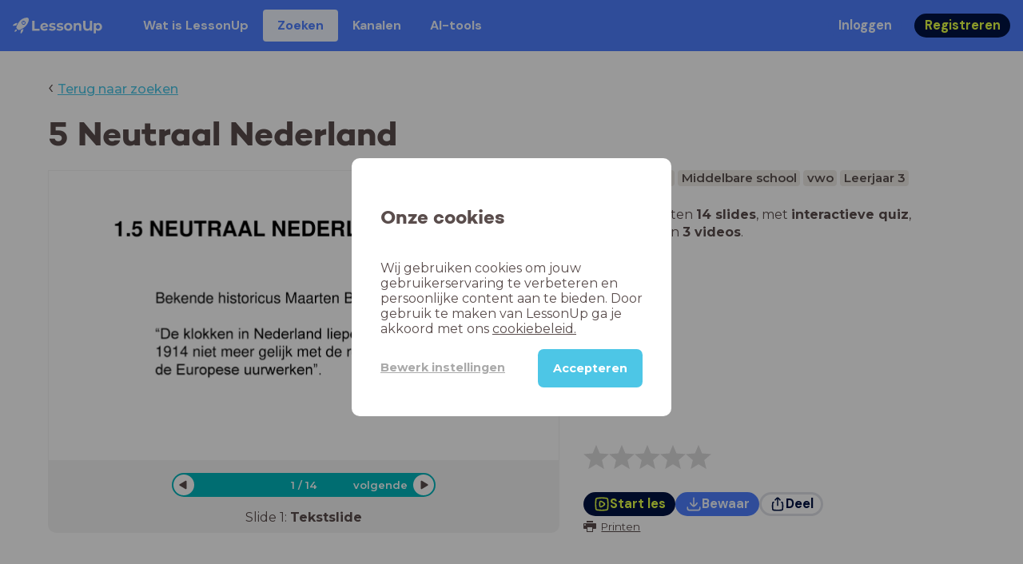

--- FILE ---
content_type: text/html; charset=utf-8
request_url: https://www.lessonup.com/nl/lesson/KEArrkRTmpeHNcMPd
body_size: 28536
content:

    <!DOCTYPE html>
    <html lang="en">
      <head>
        <meta charset="UTF-8" />
        <meta name="viewport" content="width=device-width, initial-scale=1.0" />
        <meta http-equiv="X-UA-Compatible" content="ie=edge" />
        <meta name="theme-color" content="#4dc6e6" />
        <title data-rh="true">5 Neutraal Nederland - LessonUp</title> <meta data-rh="true" name="twitter:site" content="@lessonup"/><meta data-rh="true" name="robots" content="index, noimageindex"/><meta data-rh="true" name="description" content/><meta data-rh="true" property="twitter:card" content="summary"/><meta data-rh="true" property="og:title" content="5 Neutraal Nederland"/><meta data-rh="true" property="og:description" content="Les geschiedenis voor Middelbare school"/><meta data-rh="true" property="og:image" content="https://lh3.googleusercontent.com/7jMvTA9bZdWpf8b1apJaTNGuisvrqO7DM4U-CwSqXb_LN06kefstkWT49XzUpG-7V3cNsZbnQ8yK_6UaY7r_HfTeQkBE_ttY2l1H1HQ=w580-h326-c"/> <link data-rh="true" rel="canonical" href="https://www.lessonup.com/nl/lesson/KEArrkRTmpeHNcMPd"/><link data-rh="true" rel="alternate" href="https://www.lessonup.com/nl/lesson/KEArrkRTmpeHNcMPd" hrefLang="nl"/><link data-rh="true" rel="alternate" href="https://www.lessonup.com/en/lesson/KEArrkRTmpeHNcMPd" hrefLang="en"/>
        <link rel="icon" type="image/png" href="/search/public/img/favicon.png" />
        <link rel="shortcut icon" href="/search/public/img/favicon.png" />
        
    <link href="https://fonts.googleapis.com/css?family=Montserrat:400,500,600,700|Open+Sans:400,600|Montserrat+Alternates:400,600,700|DM+Sans:400,500,700|Plus+Jakarta+Sans:800&display=fallback" rel="stylesheet" /><link href="/search/public/fonts/primaryFonts.css" rel="stylesheet" /> <link href="https://fonts.googleapis.com/css?family=Anton: 400,700&display=fallback" rel="stylesheet" />
    <link rel="stylesheet" type="text/css" href="/search/public/dist/client.27ab742219bf7372f498.css" />
    <style data-emotion="css-global lrov9u">*{box-sizing:border-box;}a{color:inherit;}h1,h2,h3,h4,h5,h6{font-weight:inherit;}button{background:transparent;border:0;padding:0;}button:not(:disabled){cursor:pointer;}@supports selector(:focus-visible){a:focus-visible,button:focus-visible,input:focus-visible,textarea:focus-visible,select:focus-visible{outline:none;}}a:focus-visible,button:focus-visible,input:focus-visible,textarea:focus-visible,select:focus-visible{outline:2px solid var(--color-new-focus-stroke);}dl,figure{margin:0;}:root{--color-primary-text:#E5FF45;--color-primary-background:#001343;--color-primary-hover:#102969;--color-primary-container-text:#001343;--color-primary-container-background:#E5FF45;--color-primary-container-hover:#CEE63E;--color-secondary-text:#EFF4FF;--color-secondary-background:#4E7FFF;--color-secondary-hover:#7a9fff;--color-secondary-container-text:#4E7FFF;--color-secondary-container-background:#EFF4FF;--color-secondary-container-hover:#DFE8FF;--color-tertiary-text:#5957C9;--color-tertiary-background:#D2D1FF;--color-tertiary-container-text:#6F6EBA;--color-tertiary-container-background:#F4F3FF;--color-surface-text:#001343;--color-surface-background:#FFFFFF;--color-surface-hover:rgba(0, 19, 67, 0.04);--color-surface1-text:#001343;--color-surface-background-1:#F7F5F2;--color-surface2-text:#001343;--color-surface-background-2:#EFEAE5;--color-surface3-text:#001343;--color-surface-background-3:#E7E0D9;--color-surface4-text:#001343;--color-surface-background-4:#DFD5CC;--color-surface5-text:#001343;--color-surface-background-5:#D7CBBF;--color-overlay-text:#FFFFFF;--color-overlay-background:rgba(0, 19, 67, 0.5);--color-overlay-surface-text:#001343;--color-overlay-surface-background:rgba(255, 255, 255, 0.9);--color-outline-background:rgba(0, 19, 67, 0.13);--color-outline-hover:rgba(0, 19, 67, 0.42);--color-error-text:#FDEDED;--color-error-background:#EC484D;--color-error-container-text:#EC484D;--color-error-container-background:#FDEDED;--color-success-text:#E4F3E5;--color-success-background:#4CAF50;--color-success-container-text:#4CAF50;--color-success-container-background:#E4F3E5;--color-warning-text:#FFF5D7;--color-warning-background:#C37C12;--color-warning-container-text:#C37C12;--color-warning-container-background:#FFF5D7;--color-focus-text:#F4EEFF;--color-focus-background:#A64EFF;--color-disabled-text:rgba(0, 19, 67, 0.6);--color-disabled-background:rgba(0, 19, 67, 0.125);--color-disabled-surface-text:#AE977F;--color-disabled-surface-background:rgba(174, 151, 127, 0.1);--color-high-contrast-text:#fff;--color-high-contrast-background:#000;--color-high-contrast-disabled-text:rgba(0,0,0,.5);--color-high-contrast-disabled-background:rgba(0,0,0,.05);--color-ai-text:#FFFFFF;--color-ai-gradient:linear-gradient(135deg, #4E7FFF, #A64EFF);--color-gradient-1:linear-gradient(135deg, #CAD9FF, #B9B8FF);--color-gradient-2:linear-gradient(180deg, rgba(223, 232, 255, 100), rgba(223, 232, 255, 0));--color-loader-skeleton-gradient-start:linear-gradient(90deg, rgba(255, 255, 255, 0), rgba(255, 255, 255, 75), rgba(255, 255, 255, 0));--color-new-surface-stroke:#DFE1E7;--color-new-surface-on:#001343;--color-new-surface-fill:#FFFFFF;--color-new-surface-strokesubjacent:#DFE1E7;--color-new-surface-onSubjacent:#001343;--color-new-surface-fillSubjacent:#EBEDEF;--color-new-surface-fillFeedback:#F5F6F7;--color-new-black-stroke:#474B52;--color-new-black-on:#E4E5E7;--color-new-black-fill:#000000;--color-new-black-strokesubjacent:#53575F;--color-new-black-onSubjacent:#ADB1B8;--color-new-black-fillSubjacent:#303236;--color-new-black-fillFeedback:#242529;--color-new-white-stroke:#D6D8DB;--color-new-white-on:#18191B;--color-new-white-fill:#FFFFFF;--color-new-white-strokesubjacent:#D1D7E0;--color-new-white-onSubjacent:#474B52;--color-new-white-fillSubjacent:#E4E5E7;--color-new-white-fillFeedback:#F0F2F5;--color-new-primary-stroke:#001343;--color-new-primary-on:#E5FF45;--color-new-primary-fill:#001343;--color-new-primary-stroke-subjacent:#001343;--color-new-primary-on-subjacent:#E5FF45;--color-new-primary-fill-subjacent:#00288F;--color-new-primary-fillFeedback:#102969;--color-new-secondary-stroke:#4E7FFF;--color-new-secondary-on:#EFF4FF;--color-new-secondary-fill:#4E7FFF;--color-new-secondary-stroke-subjacent:#4E7FFF;--color-new-secondary-on-subjacent:#EFF4FF;--color-new-secondary-fill-subjacent:#336BFF;--color-new-secondary-fillFeedback:#7A9FFF;--color-new-tertiary-stroke:#D2D1FF;--color-new-tertiary-on:#5957C9;--color-new-tertiary-fill:#D2D1FF;--color-new-tetirary-stroke-subjacent:#D2D1FF;--color-new-tetirary-on-subjacent:#5957C9;--color-new-tertiary-fill-subjacent:#E6E5FF;--color-new-tertiary-fillFeedback:#E1E0FF;--color-new-ai-stroke:#4E7FFF;--color-new-ai-on:#FFFFFF;--color-new-ai-fill:#4E7FFF;--color-new-ai-fillGradient:linear-gradient(135deg, #4E7FFF, #A64EFF);--color-new-ai-stroke-subjacent:#4E7FFF;--color-new-ai-on-subjacent:#FFFFFF;--color-new-ai-fill-subjacent:#336BFF;--color-new-ai-fillFeedback:#7A9FFF;--color-new-negative-stroke:#EC484D;--color-new-negative-on:#EC484D;--color-new-negative-fill:#FFE8ED;--color-new-negative-stroke-subjacent:#EC484D;--color-new-negative-on-subjacent:#EC484D;--color-new-negative-fill-subjacent:#FFCCD7;--color-new-negative-fillFeedback:#FFB2C3;--color-new-positive-stroke:#42A546;--color-new-positive-on:#42A546;--color-new-positive-fill:#ECFFF0;--color-new-positive-stroke-subjacent:#42A546;--color-new-positive-on-subjacent:#42A546;--color-new-positive-fill-subjacent:#D1FFDB;--color-new-positive-fillFeedback:#B8FFC7;--color-new-warning-stroke:#C37C12;--color-new-warning-on:#C37C12;--color-new-warning-fill:#FFF5D7;--color-new-warning-stroke-subjacent:#C37C12;--color-new-warning-on-subjacent:#C37C12;--color-new-warning-fill-subjacent:#FFEEBD;--color-new-warning-fillFeedback:#FFE8A3;--color-new-active-stroke:#C7D8FF;--color-new-active-on:#4E7FFF;--color-new-active-fill:#EFF4FF;--color-new-active-stroke-subjacent:#EFF4FF;--color-new-active-on-subjacent:#4E7FFF;--color-new-active-fill-subjacent:#C7D8FF;--color-new-active-fillFeedback:#DFE8FF;--color-new-disabled-stroke:#DFE1E7;--color-new-disabled-on:#66718E;--color-new-disabled-fill:#DFE1E7;--color-new-disabled-stroke-subjacent:#DFE1E7;--color-new-disabled-on-subjacent:#66718E;--color-new-disabled-fill-subjacent:#DFE1E7;--color-new-disabled-fillFeedback:#DFE1E7;--color-new-focus-stroke:#A64EFF;--color-new-luminocityDark-stroke:#1A1A1A4D;--color-new-luminocityDark-on:#1A1A1AD9;--color-new-luminocityDark-fill:#1A1A1A4D;--color-new-luminocityLight-stroke:#E5E5E54D;--color-new-luminocityLight-on:#E5E5E5D9;--color-new-luminocityLight-fill:#E5E5E54D;--color-new-skeleton-fill:#777D88;}</style><style data-emotion="css sstbqj zfb3pf 119m6lo 1b4p18b 1uj1bkn 1yncu0c pwu84r 17j8dvx 1k9anzb 1k8qijt 1bc4zvp l9rgi3 hpj7dl xjx6ca 3vurgw 1fk9npj 10faasc 145iwns 1ohkngb 1dhfdau">.css-sstbqj{position:absolute;right:30px;top:30px;}.css-zfb3pf{position:relative;}@media print{.css-zfb3pf{display:none;}}.css-119m6lo{height:64px;padding-left:16px;padding-right:16px;display:-webkit-box;display:-webkit-flex;display:-ms-flexbox;display:flex;-webkit-align-items:center;-webkit-box-align:center;-ms-flex-align:center;align-items:center;background-color:var(--color-secondary-background);color:var(--color-secondary-text);}@media (max-width: 1023px){.css-119m6lo .tbv_default,.css-119m6lo .tbv_desktop-only{display:none;}}@media (min-width: 1024px){.css-119m6lo .tbv_mobile-only{display:none;}}.css-1b4p18b{height:40px;display:-webkit-box;display:-webkit-flex;display:-ms-flexbox;display:flex;-webkit-align-items:center;-webkit-box-align:center;-ms-flex-align:center;align-items:center;cursor:pointer;margin-right:32px;}.css-1uj1bkn{fill:currentColor;width:auto;height:20px;}.css-1yncu0c{display:-webkit-box;display:-webkit-flex;display:-ms-flexbox;display:flex;-webkit-flex:1;-ms-flex:1;flex:1;-webkit-align-items:center;-webkit-box-align:center;-ms-flex-align:center;align-items:center;}.css-pwu84r{font-size:1rem;line-height:1.5rem;font-weight:800;font-family:"DM Sans",ui-sans-serif,system-ui;font-style:normal;}.css-pwu84r:is(p),.css-pwu84r p{margin:0;}.css-17j8dvx{display:-webkit-box;display:-webkit-flex;display:-ms-flexbox;display:flex;margin:0;padding:0;}.css-1k9anzb{display:-webkit-inline-box;display:-webkit-inline-flex;display:-ms-inline-flexbox;display:inline-flex;list-style-type:none;margin:0;white-space:nowrap;border-radius:4px;}.css-1k9anzb>*{display:-webkit-box;display:-webkit-flex;display:-ms-flexbox;display:flex;line-height:36px;padding:0 16px;border:2px solid transparent;border-radius:4px;}.css-1k9anzb *:focus-visible{outline:none;border:2px solid var(--color-new-focus-stroke);}.css-1k9anzb a{-webkit-text-decoration:none;text-decoration:none;}.css-1k9anzb:hover{-webkit-text-decoration:underline;text-decoration:underline;}.css-1k8qijt{display:-webkit-inline-box;display:-webkit-inline-flex;display:-ms-inline-flexbox;display:inline-flex;list-style-type:none;margin:0;white-space:nowrap;border-radius:4px;background-color:var(--color-secondary-container-background);color:var(--color-secondary-container-text);}.css-1k8qijt>*{display:-webkit-box;display:-webkit-flex;display:-ms-flexbox;display:flex;line-height:36px;padding:0 16px;border:2px solid transparent;border-radius:4px;}.css-1k8qijt *:focus-visible{outline:none;border:2px solid var(--color-new-focus-stroke);}.css-1k8qijt a{-webkit-text-decoration:none;text-decoration:none;}.css-1k8qijt:hover{-webkit-text-decoration:underline;text-decoration:underline;}.css-1bc4zvp{margin-left:auto;display:-webkit-box;display:-webkit-flex;display:-ms-flexbox;display:flex;-webkit-align-items:center;-webkit-box-align:center;-ms-flex-align:center;align-items:center;}.css-1bc4zvp >*~*{margin-left:16px;}.css-l9rgi3{-webkit-flex-direction:row;-ms-flex-direction:row;flex-direction:row;display:-webkit-box;display:-webkit-flex;display:-ms-flexbox;display:flex;}.css-l9rgi3 >*~*{margin-left:16px!important;}.css-hpj7dl{width:auto;display:-webkit-inline-box;display:-webkit-inline-flex;display:-ms-inline-flexbox;display:inline-flex;-webkit-align-items:center;-webkit-box-align:center;-ms-flex-align:center;align-items:center;-webkit-box-pack:center;-ms-flex-pack:center;-webkit-justify-content:center;justify-content:center;gap:5px;padding:5px 12.5px;border-radius:40px;color:var(--color-new-secondary-on);background:var(--color-new-secondary-fill);background-origin:border-box;border:none;-webkit-text-decoration:none;text-decoration:none;}.css-hpj7dl>svg{-webkit-flex-shrink:0;-ms-flex-negative:0;flex-shrink:0;width:1.25rem;height:1.25rem;}.css-hpj7dl:hover{background:var(--color-new-secondary-fillFeedback);}.css-xjx6ca{font-size:1.015625rem;line-height:1.25rem;font-family:"DM Sans",ui-sans-serif,system-ui;font-weight:700;font-style:normal;margin:0;display:-webkit-box;display:-webkit-flex;display:-ms-flexbox;display:flex;-webkit-align-items:center;-webkit-box-align:center;-ms-flex-align:center;align-items:center;-webkit-box-pack:center;-ms-flex-pack:center;-webkit-justify-content:center;justify-content:center;overflow:hidden;position:relative;}.css-3vurgw{overflow:hidden;text-overflow:ellipsis;white-space:nowrap;opacity:1;}.css-1fk9npj{width:auto;display:-webkit-inline-box;display:-webkit-inline-flex;display:-ms-inline-flexbox;display:inline-flex;-webkit-align-items:center;-webkit-box-align:center;-ms-flex-align:center;align-items:center;-webkit-box-pack:center;-ms-flex-pack:center;-webkit-justify-content:center;justify-content:center;gap:5px;padding:5px 12.5px;border-radius:40px;color:var(--color-new-primary-on);background:var(--color-new-primary-fill);background-origin:border-box;border:none;-webkit-text-decoration:none;text-decoration:none;}.css-1fk9npj>svg{-webkit-flex-shrink:0;-ms-flex-negative:0;flex-shrink:0;width:1.25rem;height:1.25rem;}.css-1fk9npj:hover{background:var(--color-new-primary-fillFeedback);}.css-10faasc{margin-left:8px;display:none;}@media (max-width: 1023px){.css-10faasc{display:block;}}.css-145iwns{width:auto;display:-webkit-inline-box;display:-webkit-inline-flex;display:-ms-inline-flexbox;display:inline-flex;-webkit-align-items:center;-webkit-box-align:center;-ms-flex-align:center;align-items:center;-webkit-box-pack:center;-ms-flex-pack:center;-webkit-justify-content:center;justify-content:center;gap:5px;padding:5px;border-radius:40px;color:var(--color-new-secondary-on);background:var(--color-new-secondary-fill);background-origin:border-box;border:none;-webkit-text-decoration:none;text-decoration:none;}.css-145iwns>svg{-webkit-flex-shrink:0;-ms-flex-negative:0;flex-shrink:0;width:1.25rem;height:1.25rem;}.css-145iwns:hover{background:var(--color-new-secondary-fillFeedback);}.css-1ohkngb{width:auto;display:-webkit-inline-box;display:-webkit-inline-flex;display:-ms-inline-flexbox;display:inline-flex;-webkit-align-items:center;-webkit-box-align:center;-ms-flex-align:center;align-items:center;-webkit-box-pack:center;-ms-flex-pack:center;-webkit-justify-content:center;justify-content:center;gap:5px;padding:2.5px 10px;border-radius:40px;color:var(--color-new-surface-on);background:var(--color-new-surface-fill);background-origin:border-box;border:2.5px solid var(--color-new-surface-stroke);-webkit-text-decoration:none;text-decoration:none;}.css-1ohkngb>svg{-webkit-flex-shrink:0;-ms-flex-negative:0;flex-shrink:0;width:1.25rem;height:1.25rem;}.css-1ohkngb:hover{background:var(--color-new-surface-fillFeedback);}.css-1dhfdau{background-color:var(--color-secondary-background);color:var(--color-secondary-text);}</style>
   
    
    <!-- Google Tag Manager -->
    <script nonce="7b09b8fd-77f8-4e5c-bd8f-939830ae6cbf">
      (function (w, d, s, l, i) {
        w[l] = w[l] || [];
        w[l].push({ 'gtm.start': new Date().getTime(), event: 'gtm.js' });
        var f = d.getElementsByTagName(s)[0],
          j = d.createElement(s),
          dl = l != 'dataLayer' ? '&l=' + l : '';
        j.async = true;
        j.src = 'https://www.googletagmanager.com/gtm.js?id=' + i + dl;
        f.parentNode.insertBefore(j, f);
      })(window, document, 'script', 'dataLayer', 'GTM-N3SLDFQ');
    </script>
    <!-- End Google Tag Manager -->
  
    
    <!-- Global site tag (gtag.js) - Google Analytics -->
    <script nonce="7b09b8fd-77f8-4e5c-bd8f-939830ae6cbf" async src="https://www.googletagmanager.com/gtag/js?id=G-DBSWZ6Z27F"></script>
    <script nonce="7b09b8fd-77f8-4e5c-bd8f-939830ae6cbf">
      window.dataLayer = window.dataLayer || [];
      function gtag() {
        dataLayer.push(arguments);
      }
      gtag('js', new Date());
    </script>
  
  
      </head>
      <body>
        <!-- Google Tag Manager (noscript) -->
        <noscript
          ><iframe
            src="https://www.googletagmanager.com/ns.html?id=GTM-N3SLDFQ"
            height="0"
            width="0"
            style="display:none;visibility:hidden"
          ></iframe
        ></noscript>
        <!-- End Google Tag Manager (noscript) -->
        <div id="app" class="wrap-inner"><link rel="preload" as="image" href="https://lh3.googleusercontent.com/qS-iEVaup-S8dMfPS-ItZ3omgIr7QFgiszvG0Q-l10vTvlBDyzTFLYM2lMxAGQ7nPiDBsNYFQSoY_tiP7xmNLl0C39uc=s42"/><!--$--><div id="searchToastContainer" class="css-sstbqj"><section class="Toastify" aria-live="polite" aria-atomic="false" aria-relevant="additions text" aria-label="Notifications Alt+T"></section></div><div class="h-100"><div class="nav-bar css-zfb3pf"><nav class="css-119m6lo"><a href="/site/nl" class="css-1b4p18b"><svg xmlns="http://www.w3.org/2000/svg" width="181" height="32" fill="none" viewBox="0 0 181 32" class="css-1uj1bkn"><path fill="currentColor" d="M8.1 25.6c.2-.8 0-1.3-.2-1.5-.2-.3-.7-.4-1.5-.2-2.6.7-2.9 4-3 4.6.7 0 4-.3 4.7-2.9M8 13.4l1.4-2.5c-1.9-.2-5.4.2-9.4 4.3l1.5 1.5s3.1-1 5.2-.5zM18.6 24l-2.8 1.3c.5 2-.5 5.2-.5 5.2l1.5 1.5c4-4 4.5-7.5 4.3-9.4z"></path><path fill="currentColor" fill-rule="evenodd" d="M22.2 9.8a.8.8 0 0 1-1.1 0 .8.8 0 1 1 1 0Zm1.2-1.2a2.5 2.5 0 0 0-3.6 0 2.5 2.5 0 1 0 3.6 0" clip-rule="evenodd"></path><path fill="currentColor" fill-rule="evenodd" d="M24.4 13.2a4 4 0 0 1-5.6 0 4 4 0 1 1 5.6 0M31 1c-.7-.7-1.8-1-3.2-1a21.5 21.5 0 0 0-16.3 10.2A39 39 0 0 0 7 19.6a7.8 7.8 0 0 0 .6 1.5 9 9 0 0 0 1.4 2 8.3 8.3 0 0 0 3.5 2 29.7 29.7 0 0 0 5.5-2.4 39 39 0 0 0 7-4.8c6.6-6.5 8.4-14.5 6-16.9" clip-rule="evenodd"></path><path fill="currentColor" d="M174.4 18.6c0-2.6-1.7-4.2-3.9-4.2s-3.8 1.6-3.8 4.2 1.7 4.2 3.8 4.2c2.2 0 4-1.6 4-4.2Zm4.5 0c0 4.8-3.3 7.8-7.6 7.8-1.9 0-3.4-.6-4.6-1.8v7h-4.4V11h4.2v1.8c1.1-1.3 2.8-2 4.8-2 4.3 0 7.6 3 7.6 7.8M159 6.5v19.7h-4.5v-2.4c-1.3 1.8-3.4 2.7-6 2.7-4.5 0-7.4-3-7.4-8.5V6.5h4.6v11.4c0 3.2 1.7 4.7 4.1 4.7 2.7 0 4.6-1.6 4.6-5V6.5h4.5Zm-21.6 11v8.7H133v-8c0-2.5-1.1-3.6-3-3.6-2.2 0-3.7 1.3-3.7 4.1v7.5H122V11h4.2v1.8c1.2-1.3 3-2 5-2 3.6 0 6.3 2.1 6.3 6.7ZM115 18.6c0-2.6-1.7-4.2-4-4.2-2.1 0-3.8 1.6-3.8 4.2s1.7 4.2 3.9 4.2 3.8-1.6 3.8-4.2Zm-12.3 0c0-4.5 3.5-7.8 8.4-7.8 4.8 0 8.3 3.3 8.3 7.8 0 4.6-3.5 7.8-8.3 7.8-4.9 0-8.4-3.2-8.4-7.8m-15.1 6.2 1.5-3.2c1.4 1 3.4 1.5 5.3 1.5 2 0 2.8-.5 2.8-1.4 0-2.5-9.2 0-9.2-6 0-2.9 2.6-4.9 7-4.9 2.1 0 4.4.5 5.9 1.3l-1.5 3.2c-1.5-.9-3-1.2-4.4-1.2-2 0-2.8.7-2.8 1.4 0 2.6 9.2.1 9.2 6.1 0 2.8-2.7 4.8-7.2 4.8a13 13 0 0 1-6.6-1.6m-15.2 0 1.5-3.2a9 9 0 0 0 5.2 1.5c2 0 2.8-.5 2.8-1.4 0-2.5-9.1 0-9.1-6 0-2.9 2.6-4.9 7-4.9 2 0 4.4.5 5.8 1.3l-1.4 3.2c-1.5-.9-3-1.2-4.4-1.2-2 0-2.8.7-2.8 1.4 0 2.6 9.1.1 9.1 6.1 0 2.8-2.6 4.8-7.1 4.8a13 13 0 0 1-6.6-1.6m-13-6.6 7.4-1.5a3.6 3.6 0 0 0-3.6-2.6c-2.2 0-3.7 1.5-3.8 4Zm8.2 3.2L70 24q-2.1 2.4-6.3 2.4c-5.2 0-8.6-3.3-8.6-7.8s3.4-7.8 8.1-7.8c4.3 0 7.8 2.8 7.8 7.7l-11.2 2.1c.7 1.5 2 2.3 4 2.3 1.7 0 2.8-.5 3.8-1.5M39.1 6.5h4.6v16h9.9v3.7H39V6.5Z"></path></svg></a><div class="css-1yncu0c"><div class="tbv_default"><div class="css-pwu84r"><ul class="TopBarItemList css-17j8dvx"><li class="css-1k9anzb"><a href="/site/nl/docenten">Wat is LessonUp</a></li><li class="css-1k8qijt"><a href="/nl/lessons/">Zoeken</a></li><li class="css-1k9anzb"><a href="/nl/channels">Kanalen</a></li><li class="css-1k9anzb"><a href="/nl/app/ai-tools">aiToolsTab</a></li></ul></div></div><div class="TopBarRight css-1bc4zvp"><div class="tbv_default"><div class="css-l9rgi3"><button class="css-hpj7dl"><span class="css-xjx6ca"><div class="css-3vurgw">Inloggen</div></span></button><button class="css-1fk9npj"><span class="css-xjx6ca"><div class="css-3vurgw">Registreren</div></span></button></div></div></div></div><div class="css-10faasc"><button class="css-145iwns"><svg xmlns="http://www.w3.org/2000/svg" width="24" height="24" fill="none" viewBox="0 0 24 24"><path stroke="currentColor" stroke-linecap="round" stroke-linejoin="round" stroke-width="2" d="M2.742 4.5h18.516M2.742 12h18.516M2.742 19.5h18.516"></path></svg></button></div></nav></div><div class="app-layout"><div class="app-layout-content"><div><div class="lesson-page-section page-center lesson-page-view"><div class="lesson-page__back"><span class="lesson-page__back-arrow">‹</span><a class="link-prominent" href="/nl/lessons/">Terug naar zoeken</a></div><div class="lesson-overview"><h1 class="ui-heading ui-heading--h0 lesson-overview__title">5 Neutraal Nederland</h1><div class="lesson-preview" tabindex="0"><div class="lesson-preview__player-container"><div class="relative"><div class="lesson-preview__player"><div class="pin-view"><div id="slide" data-allow-image-zoom="0" class="pin-container view-mode slide-color-1 slide-layout-3 has-image "><div class="slide-color-1 slide-layout-3 has-image content-background"></div><div data-component-id="image" comp-remote-event="click" class="image opacity-100" style="background-image:url(https://lh3.googleusercontent.com/udjz1oKcmGbyGgne1AyZhpDoO0yyQw_8vtYk0zn1vykZ6kp7Pc54WtBD3sMo_Yhp1hMN674wt3wgx37bJUJbW8RHPgE=s1280)"></div><div data-component-id="image2" comp-remote-event="click" class="image2 opacity-100"></div><div class="view-components"></div></div></div><div class="lesson-preview__player-nav"><div class="player-nav-button player-nav-button-left"><button class="button-unstyled lesson-preview__player-navbutton"><svg viewBox="0 0 9 12" class="arrow-left" width="10" height="12"><path d="M7.486.909L.429 5.143a1 1 0 000 1.714l7.057 4.234A1 1 0 009 10.234V1.766A1 1 0 007.486.91z" fill="currentColor" fill-rule="evenodd"></path></svg></button></div><div class="lesson-preview__player-nav-count"><span>1<!-- --> / <!-- -->14</span></div><div class="player-nav-button player-nav-button-right clickable"><span class="navigation-text-button">volgende</span><button class="button-unstyled lesson-preview__player-navbutton"><svg viewBox="0 0 9 12" class="arrow-right" width="10" height="12"><path d="M1.514.909l7.057 4.234a1 1 0 010 1.714l-7.057 4.234A1 1 0 010 10.234V1.766A1 1 0 011.514.91z" fill="currentColor" fill-rule="evenodd"></path></svg></button></div></div></div><div class="lesson-preview__slide-info"><span>Slide <!-- -->1<!-- -->: <strong>Tekstslide</strong></span></div></div></div><div class="lesson-preview__content"><div class="lesson-overview-meta"><div><div class="ui-tags lesson-overview-meta-section"><span title="geschiedenis" class="ui-tag ui-tag--large bg-warm-gray">geschiedenis</span><span title="Middelbare school" class="ui-tag ui-tag--large bg-warm-gray">Middelbare school</span><span title="vwo" class="ui-tag ui-tag--large bg-warm-gray">vwo</span><span title="Leerjaar 3" class="ui-tag ui-tag--large bg-warm-gray">Leerjaar 3</span></div><div class="lesson-overview-meta-section"><div class="lesson-overview-meta__description "><p>In deze les zitten <strong>14 slides</strong>, <!-- -->met<!-- --> <span><strong>interactieve quiz</strong>, <strong>tekstslides</strong> en <strong>3 videos</strong></span>.</p></div></div></div><div class="lesson-overview-meta-action-section"><div class="feedback_bar lesson-overview-meta-section" style="font-size:2em"><svg xmlns="http://www.w3.org/2000/svg" version="1.1" viewBox="0 0 222 210" class="feedback_bar__star feedback_bar__star--sizing-to-font feedback_bar__star--animations" fill="#dcdbdc"><path d="M179.46 209.73l-68.28-41.51-68.107 41.79 18.381-77.77L.661 80.38 80.3 73.835 110.84-.009l30.838 73.717 79.665 6.222-60.58 52.11z" stroke="none" stroke-width="10" fill="#dcdbdc" class="svg_star_path"></path></svg><svg xmlns="http://www.w3.org/2000/svg" version="1.1" viewBox="0 0 222 210" class="feedback_bar__star feedback_bar__star--sizing-to-font feedback_bar__star--animations" fill="#dcdbdc"><path d="M179.46 209.73l-68.28-41.51-68.107 41.79 18.381-77.77L.661 80.38 80.3 73.835 110.84-.009l30.838 73.717 79.665 6.222-60.58 52.11z" stroke="none" stroke-width="10" fill="#dcdbdc" class="svg_star_path"></path></svg><svg xmlns="http://www.w3.org/2000/svg" version="1.1" viewBox="0 0 222 210" class="feedback_bar__star feedback_bar__star--sizing-to-font feedback_bar__star--animations" fill="#dcdbdc"><path d="M179.46 209.73l-68.28-41.51-68.107 41.79 18.381-77.77L.661 80.38 80.3 73.835 110.84-.009l30.838 73.717 79.665 6.222-60.58 52.11z" stroke="none" stroke-width="10" fill="#dcdbdc" class="svg_star_path"></path></svg><svg xmlns="http://www.w3.org/2000/svg" version="1.1" viewBox="0 0 222 210" class="feedback_bar__star feedback_bar__star--sizing-to-font feedback_bar__star--animations" fill="#dcdbdc"><path d="M179.46 209.73l-68.28-41.51-68.107 41.79 18.381-77.77L.661 80.38 80.3 73.835 110.84-.009l30.838 73.717 79.665 6.222-60.58 52.11z" stroke="none" stroke-width="10" fill="#dcdbdc" class="svg_star_path"></path></svg><svg xmlns="http://www.w3.org/2000/svg" version="1.1" viewBox="0 0 222 210" class="feedback_bar__star feedback_bar__star--sizing-to-font feedback_bar__star--animations" fill="#dcdbdc"><path d="M179.46 209.73l-68.28-41.51-68.107 41.79 18.381-77.77L.661 80.38 80.3 73.835 110.84-.009l30.838 73.717 79.665 6.222-60.58 52.11z" stroke="none" stroke-width="10" fill="#dcdbdc" class="svg_star_path"></path></svg></div><div class="lesson-overview-meta__buttons lesson-overview-meta-section"><div><button class="css-1fk9npj"><svg xmlns="http://www.w3.org/2000/svg" width="24" height="24" fill="none" viewBox="0 0 24 24"><path stroke="currentColor" stroke-linecap="round" stroke-linejoin="round" stroke-width="2" d="M3.273 19.33c.078.72.65 1.292 1.37 1.37 2.353.258 4.818.611 7.357.611s5.004-.353 7.358-.61a1.55 1.55 0 0 0 1.369-1.37c.251-2.345.584-4.801.584-7.331s-.333-4.986-.584-7.33a1.55 1.55 0 0 0-1.37-1.37c-2.353-.258-4.818-.611-7.357-.611s-5.004.353-7.358.61c-.72.08-1.291.65-1.369 1.37C3.022 7.014 2.69 9.47 2.69 12s.333 4.986.584 7.33"></path><path stroke="currentColor" stroke-linecap="round" stroke-linejoin="round" stroke-width="2" d="M8.78 12c0 .844.144 2.057.283 3.029.123.864.977 1.418 1.8 1.125 1.973-.702 3.814-1.782 5.08-3.402a1.22 1.22 0 0 0 0-1.504c-1.266-1.62-3.107-2.7-5.08-3.402-.823-.293-1.677.261-1.8 1.125-.14.972-.284 2.185-.284 3.029"></path></svg><span class="css-xjx6ca"><div class="css-3vurgw">Start les</div></span></button></div><button class="css-hpj7dl"><svg xmlns="http://www.w3.org/2000/svg" width="24" height="24" fill="none" viewBox="0 0 24 24" class="icon"><path stroke="currentColor" stroke-linecap="round" stroke-linejoin="round" stroke-width="2" d="M2.728 16.908v1.427a2.853 2.853 0 0 0 2.853 2.852H18.42a2.853 2.853 0 0 0 2.852-2.852v-1.427M7.044 10.485c.972 1.789 2.42 3.419 4.285 4.546.413.25.93.25 1.342 0 1.865-1.128 3.312-2.758 4.284-4.546M12 15.218V2.813"></path></svg><span class="css-xjx6ca"><div class="css-3vurgw"><span>Bewaar</span></div></span></button><button class="css-1ohkngb"><svg xmlns="http://www.w3.org/2000/svg" width="24" height="24" fill="none" viewBox="0 0 24 24"><path stroke="currentColor" stroke-linecap="round" stroke-linejoin="round" stroke-width="2" d="M5.961 9.158a1.56 1.56 0 0 0-1.374 1.372 39.2 39.2 0 0 0 0 9.114 1.56 1.56 0 0 0 1.374 1.372c3.087.343 8.99.343 12.078 0a1.56 1.56 0 0 0 1.374-1.372 39.2 39.2 0 0 0 0-9.114 1.56 1.56 0 0 0-1.374-1.372M12 13.898V2.727m3.533 3.031c-1.074-1.356-1.805-1.987-2.894-2.813a1.04 1.04 0 0 0-1.277 0c-1.09.826-1.82 1.457-2.894 2.813"></path></svg><span class="css-xjx6ca"><div class="css-3vurgw">Deel</div></span></button></div><div class="lesson-overview-meta__sub-buttons lesson-overview-meta-section"><button type="button" class="text-button-comp fg-text print-button"><svg viewBox="0 0 32 32" class="icon" fill="currentcolor"><path d="M8 2h16v4H8V2zM30 8H2c-1.1 0-2 .9-2 2v10c0 1.1.9 2 2 2h6v8h16v-8h6c1.1 0 2-.9 2-2V10c0-1.1-.9-2-2-2zM4 14a2 2 0 11-.001-3.999A2 2 0 014 14zm18 14H10V18h12v10z"></path></svg>Printen</button></div></div></div></div></div><div class="lesson-overview-introduction"><div class="lesson-overview-introduction-text"></div></div><div><h2 class="ui-heading ui-heading--h1">Onderdelen in deze les</h2><div class="lesson-overview-pins lesson-overview-pin-grid"><div class="pin-flow-40"><div class="pin-wrapper"><div class="pin-view lesson-overview-pin thumbPreview"><div id="slide" data-allow-image-zoom="0" class="pin-container view-mode slide-color-1 slide-layout-3 has-image "><div class="slide-color-1 slide-layout-3 has-image content-background"></div><div data-component-id="image" comp-remote-event="click" class="image opacity-100" style="background-image:url(https://lh3.googleusercontent.com/udjz1oKcmGbyGgne1AyZhpDoO0yyQw_8vtYk0zn1vykZ6kp7Pc54WtBD3sMo_Yhp1hMN674wt3wgx37bJUJbW8RHPgE=s250)"></div><div data-component-id="image2" comp-remote-event="click" class="image2 opacity-100"></div><div class="view-components"></div></div></div><h4 class="ui-heading ui-heading--h3 lesson-overview-pin-title">Slide <!-- -->1<!-- --> -<!-- --> <!-- -->Tekstslide</h4></div><div class="pin-wrapper"><div class="pin-view lesson-overview-pin thumbPreview"><div id="slide" data-allow-image-zoom="1" class="pin-container view-mode slide-color-5 slide-layout-1 has-image "><div class="slide-color-5 slide-layout-1 has-image content-background"></div><div data-component-id="image" comp-remote-event="click" class="image opacity-60 image-size-cover" style="background-image:url(https://lh3.googleusercontent.com/dZl38F_lbsPWd_uKRrpTJN_UQcLv0qfdoMcJxRj78Ooum-bzx_ExzfER9SYBYk0dUzDGzHnp6nem8TsMEn9mtdNBffRaiw=s250)"></div><div data-component-id="image2" comp-remote-event="click" class="image2 opacity-60"></div><div id="text1" class="text text-comp text1 text-align-2 font-size-100 font-undefined"><div class="text-inner"><div><br /></div><div><br /></div>Gevolgen van&nbsp;<div>de Eerste Wereldoorlog&nbsp;<div>voor Nederland</div></div></div></div><div id="text2" class="text text-comp text2 text-align-1 font-size-60 font-undefined"><div class="text-inner"><div><br /></div><div><br /></div></div></div><div class="view-components"><div data-component-id="c5bkiujXafogvPkMN" data-component="image" data-grippy="move" class="component component-container component-image  allowzoom-false opacity-100  is-thumb" style="left:75.88711111111111%;top:-8.473320158102768%;bottom:72.73656126482214%;right:0%;inset:-8.473320158102768% 0% 72.73656126482214% 75.88711111111111%"><div class="comp-image" data-grippy="move" style="background-image:url(https://lh3.googleusercontent.com/9zgHmQ4CGXQDcMLLmnEqshmy9_52xNSddmjs-2KU1PrmrIZCvLA79poJQMNb4_Fv53IA_R4TuMNfzylsdjP1cQfrIErA6Q=s1280);background-size:contain;border-radius:0"></div></div></div></div></div><h4 class="ui-heading ui-heading--h3 lesson-overview-pin-title">Slide <!-- -->2<!-- --> -<!-- --> <!-- -->Tekstslide</h4></div><div class="pin-wrapper"><div class="pin-view lesson-overview-pin thumbPreview"><div id="slide" data-allow-image-zoom="0" class="pin-container view-mode slide-color-1 slide-layout-3 has-image "><div class="slide-color-1 slide-layout-3 has-image content-background"></div><div data-component-id="image" comp-remote-event="click" class="image opacity-100" style="background-image:url(https://lh3.googleusercontent.com/s0YdCkw18MiBM_Gb2AZzma5s4O7ptIdlVjcrpx8Sw5ItTtVecChYYgkCh2gJf_W07QJwOU16UAAZXIQvDkOI_rq8_w=s250)"></div><div data-component-id="image2" comp-remote-event="click" class="image2 opacity-100"></div><div class="view-components"></div></div></div><h4 class="ui-heading ui-heading--h3 lesson-overview-pin-title">Slide <!-- -->3<!-- --> -<!-- --> <!-- -->Tekstslide</h4></div><div class="pin-wrapper"><div class="pin-view lesson-overview-pin thumbPreview"><div id="slide" data-allow-image-zoom="0" class="pin-container view-mode slide-color-1 slide-layout-3 has-image "><div class="slide-color-1 slide-layout-3 has-image content-background"></div><div data-component-id="image" comp-remote-event="click" class="image opacity-100" style="background-image:url(https://lh3.googleusercontent.com/VE50c7L2jy3oBOpzBI4tnA2ywbYXAPZtth4CXbxuQs5lvH4qL-ryWzwhoZ-ywZP87GG4aa7P52xTALWDcN9lG5Sf=s250)"></div><div data-component-id="image2" comp-remote-event="click" class="image2 opacity-100"></div><div class="view-components"></div></div></div><h4 class="ui-heading ui-heading--h3 lesson-overview-pin-title">Slide <!-- -->4<!-- --> -<!-- --> <!-- -->Tekstslide</h4></div><div class="pin-wrapper"><div class="pin-view lesson-overview-pin thumbPreview"><div id="slide" data-allow-image-zoom="0" class="pin-container view-mode slide-color-1 slide-layout-3 has-image "><div class="slide-color-1 slide-layout-3 has-image content-background"></div><div data-component-id="image" comp-remote-event="click" class="image opacity-100" style="background-image:url(https://lh3.googleusercontent.com/bIexfBtZWs2DQsUiqEX98dZ9N5325TC1Tt0W6XEPc4QPwHJFVKao5x3gT_cYkiwgxbXOssA_00mCHU59bR7ZsCGR=s250)"></div><div data-component-id="image2" comp-remote-event="click" class="image2 opacity-100"></div><div class="view-components"></div></div></div><h4 class="ui-heading ui-heading--h3 lesson-overview-pin-title">Slide <!-- -->5<!-- --> -<!-- --> <!-- -->Tekstslide</h4></div><div class="pin-wrapper"><div class="pin-view lesson-overview-pin thumbPreview"><div id="slide" data-allow-image-zoom="0" class="pin-container view-mode slide-color-1 slide-layout-3 has-image "><div class="slide-color-1 slide-layout-3 has-image content-background"></div><div data-component-id="image" comp-remote-event="click" class="image opacity-100" style="background-image:url(https://lh3.googleusercontent.com/Qm-3Vf-7_IQD_jK4i5chTCYZvzDvxufpcMVlB4I0XKBcXrt2oq1DC-dAjQGXf2ReYdgWVxDNf5j7NICuNEi_mGCJsw=s250)"></div><div data-component-id="image2" comp-remote-event="click" class="image2 opacity-100"></div><div class="view-components"></div></div></div><h4 class="ui-heading ui-heading--h3 lesson-overview-pin-title">Slide <!-- -->6<!-- --> -<!-- --> <!-- -->Tekstslide</h4></div><div class="pin-wrapper"><div class="pin-view lesson-overview-pin thumbPreview"><div id="slide" data-allow-image-zoom="0" class="pin-container view-mode slide-color-1 slide-layout-3 has-image "><div class="slide-color-1 slide-layout-3 has-image content-background"></div><div data-component-id="image" comp-remote-event="click" class="image opacity-100" style="background-image:url(https://lh3.googleusercontent.com/WeykpmgTLS_Lr2dN0apSK6em6Pf8le0Iu3iVRK5pn-J2yKgWBB90lG5kgGWf3n-WpZd45gfvmHZcjKDg6LEIteof=s250)"></div><div data-component-id="image2" comp-remote-event="click" class="image2 opacity-100"></div><div class="view-components"></div></div></div><h4 class="ui-heading ui-heading--h3 lesson-overview-pin-title">Slide <!-- -->7<!-- --> -<!-- --> <!-- -->Tekstslide</h4></div><div class="pin-wrapper"><div class="pin-view lesson-overview-pin thumbPreview"><div id="slide" data-allow-image-zoom="0" class="pin-container view-mode slide-color-1 slide-layout-3 has-image "><div class="slide-color-1 slide-layout-3 has-image content-background"></div><div data-component-id="image" comp-remote-event="click" class="image opacity-100" style="background-image:url(https://lh3.googleusercontent.com/ITdM7IDNoy_WlFo1PPJ3wZeadMRkNjy_gJfChlsR1uOFLWZHoUZUOZkWoXgg_fZH1lPFlI-S5GawKLWHQrTMxfsrEQc=s250)"></div><div data-component-id="image2" comp-remote-event="click" class="image2 opacity-100"></div><div class="view-components"></div></div></div><h4 class="ui-heading ui-heading--h3 lesson-overview-pin-title">Slide <!-- -->8<!-- --> -<!-- --> <!-- -->Tekstslide</h4></div><div class="pin-wrapper"><div class="pin-view lesson-overview-pin thumbPreview"><div id="slide" data-allow-image-zoom="0" class="pin-container view-mode slide-color-1 slide-layout-3 has-image "><div class="slide-color-1 slide-layout-3 has-image content-background"></div><div data-component-id="image" comp-remote-event="click" class="image opacity-100" style="background-image:url(https://lh3.googleusercontent.com/T1I_HgyTa0YKTtYiHraOM5iIIlr9ufyJE9QnmYRglgr9o8jWBMPRcVmqVpS1J7na9hcIY5CoUkNeAyqbZ9-OuEJV=s250)"></div><div data-component-id="image2" comp-remote-event="click" class="image2 opacity-100"></div><div class="view-components"></div></div></div><h4 class="ui-heading ui-heading--h3 lesson-overview-pin-title">Slide <!-- -->9<!-- --> -<!-- --> <!-- -->Tekstslide</h4></div><div class="pin-wrapper"><div class="pin-view lesson-overview-pin thumbPreview"><div id="dragQuestion" data-allow-image-zoom="0" class="pin-container view-mode dragQuestion-color-1 dragQuestion-layout-1  "><div class="dragQuestion-color-1 dragQuestion-layout-1  content-background"></div><div class="view-components"><div data-component-id="yrKnseToXHgWkpJGe" data-component="text" data-grippy="move" class="component component-container component-text    " style="top:0%;left:0%;bottom:90.262%;right:79.109%;inset:0% 79.109% 90.262% 0%"><div class="text-comp-inner text-columns-1" style="border-color:transparent;border-radius:0;background-color:transparent"><div class="text-value font-impact font-size-60 text-padding-1 text-align-left vertical-align-top" data-grippy="move">Wie is wie?</div></div></div><div data-component-id="A9hBvkweQCkGvavbs" data-component="image" data-grippy="move" class="component component-container component-image  allowzoom-false opacity-100  is-thumb" style="top:21.387%;left:12.901%;bottom:59.983%;right:69.814%;inset:21.387% 69.814% 59.983% 12.901%"><div class="comp-image" data-grippy="move" style="background-image:url(https://s3-eu-central-1.amazonaws.com/atria-nl/wp-content/uploads/sites/2/2018/09/14124738/aletta-jacobs-collection-iav-atria-amsterdam-web.jpg);background-size:contain;border-radius:0"></div></div><div data-component-id="YbDGtYCmex8DTWGCe" data-component="image" data-grippy="move" class="component component-container component-image  allowzoom-false opacity-100  is-thumb" style="top:16.503%;left:82.493%;bottom:55.099%;right:6.616%;inset:16.503% 6.616% 55.099% 82.493%"><div class="comp-image" data-grippy="move" style="background-image:url(https://i.pinimg.com/originals/20/a5/f2/20a5f2ce802d9b9791f2dbf82eca2bb8.gif);background-size:contain;border-radius:0"></div></div><div data-component-id="Xfdgu6j3HtmPCY5sB" data-component="image" data-grippy="move" class="component component-container component-image  allowzoom-false opacity-100  is-thumb" style="top:15.994%;left:61.262%;bottom:54.59%;right:24.978%;inset:15.994% 24.978% 54.59% 61.262%"><div class="comp-image" data-grippy="move" style="background-image:url(https://upload.wikimedia.org/wikipedia/commons/b/b8/Johan_Rudolf_Thorbecke_portrait_by_Johan_Heinrich_Neuman.jpg);background-size:contain;border-radius:0"></div></div><div data-component-id="BzZkng3bWamKoqxHL" data-component="image" data-grippy="move" class="component component-container component-image  allowzoom-false opacity-100  is-thumb" style="top:57.467%;left:5.852%;bottom:12.242%;right:81.535%;inset:57.467% 81.535% 12.242% 5.852%"><div class="comp-image" data-grippy="move" style="background-image:url(https://www.acton.org/sites/default/files/styles/our_team_port/public/author/2016-11/Abraham%20Kuyper.jpg?itok=p1GOzhCJ);background-size:contain;border-radius:0"></div></div><div data-component-id="DSR27X3ZuXehxQTqc" data-component="image" data-grippy="move" class="component component-container component-image  allowzoom-false opacity-100  is-thumb" style="top:55.28%;left:77.492%;bottom:11.076%;right:10.059%;inset:55.28% 10.059% 11.076% 77.492%"><div class="comp-image" data-grippy="move" style="background-image:url(https://upload.wikimedia.org/wikipedia/commons/e/e7/Herman_Schaepman.jpg);background-size:contain;border-radius:0"></div></div><div data-component-id="odBYEuvJKY7X43XMr" data-component="image" data-grippy="move" class="component component-container component-image  allowzoom-false opacity-100  is-thumb" style="top:55.28%;left:51.098%;bottom:10.055%;right:34.568%;inset:55.28% 34.568% 10.055% 51.098%"><div class="comp-image" data-grippy="move" style="background-image:url(https://upload.wikimedia.org/wikipedia/commons/5/50/Pieter_Jelles_Troelstra_1926.jpg);background-size:contain;border-radius:0"></div></div><div data-component-id="mCcD7caYZHeTJSWAZ" data-component="image" data-grippy="move" class="component component-container component-image  allowzoom-false opacity-100  is-thumb" style="top:7.539%;left:37.082%;bottom:53.715%;right:46.617%;inset:7.539% 46.617% 53.715% 37.082%"><div class="comp-image" data-grippy="move" style="background-image:url(https://historiek.net/wp-content/uploads-phistor1/2013/09/willem-ii-pieneman.jpg);background-size:contain;border-radius:0"></div></div><div data-component-id="HiFHifCcHsMxwZePP" data-component="image" data-grippy="move" class="component component-container component-image  allowzoom-false opacity-100  is-thumb" style="top:52.729%;left:27%;bottom:6.047%;right:56.453%;inset:52.729% 56.453% 6.047% 27%"><div class="comp-image" data-grippy="move" style="background-image:url(https://upload.wikimedia.org/wikipedia/commons/thumb/f/f9/Portrait_of_King_Willem_III_of_the_Netherlands%2C_Nicolaas_Pieneman_%281856%29.jpg/266px-Portrait_of_King_Willem_III_of_the_Netherlands%2C_Nicolaas_Pieneman_%281856%29.jpg);background-size:contain;border-radius:0"></div></div><div data-component-id="jmHsYLdEKM4WwfyAP" data-component="dropzone" data-grippy="move" class="component component-container component-dropzone    is-thumb" style="top:21.387%;left:12.901%;bottom:60.129%;right:69.978%;inset:21.387% 69.978% 60.129% 12.901%"><div class="comp-dropzone opacity-100 " data-grippy="move" style="background-size:cover;border-radius:0;background-color:transparent"></div><div class="dropzone-object-outline" data-grippy="move" style="border-radius:0"></div><div class="dropzone-object-grippy" data-grippy="move"></div></div><div data-component-id="LKrFNkKBTbTmgQSWA" data-component="dropzone" data-grippy="move" class="component component-container component-dropzone    is-thumb" style="top:7.539%;left:37.082%;bottom:54.006%;right:46.781%;inset:7.539% 46.781% 54.006% 37.082%"><div class="comp-dropzone opacity-100 " data-grippy="move" style="background-size:cover;border-radius:0;background-color:transparent"></div><div class="dropzone-object-outline" data-grippy="move" style="border-radius:0"></div><div class="dropzone-object-grippy" data-grippy="move"></div></div><div data-component-id="pM4BpcYm8a4NTWJyW" data-component="dropzone" data-grippy="move" class="component component-container component-dropzone    is-thumb" style="top:15.994%;left:61.262%;bottom:54.297%;right:24.978%;inset:15.994% 24.978% 54.297% 61.262%"><div class="comp-dropzone opacity-100 " data-grippy="move" style="background-size:cover;border-radius:0;background-color:transparent"></div><div class="dropzone-object-outline" data-grippy="move" style="border-radius:0"></div><div class="dropzone-object-grippy" data-grippy="move"></div></div><div data-component-id="p5ATETM4QqRorw9ZE" data-component="dropzone" data-grippy="move" class="component component-container component-dropzone    is-thumb" style="top:16.503%;left:82.493%;bottom:55.391%;right:6.534%;inset:16.503% 6.534% 55.391% 82.493%"><div class="comp-dropzone opacity-100 " data-grippy="move" style="background-size:cover;border-radius:0;background-color:transparent"></div><div class="dropzone-object-outline" data-grippy="move" style="border-radius:0"></div><div class="dropzone-object-grippy" data-grippy="move"></div></div><div data-component-id="XAjzFSkb8NTZFzFxy" data-component="dropzone" data-grippy="move" class="component component-container component-dropzone    is-thumb" style="top:57.467%;left:6.263%;bottom:12.095%;right:82.026%;inset:57.467% 82.026% 12.095% 6.263%"><div class="comp-dropzone opacity-100 " data-grippy="move" style="background-size:cover;border-radius:0;background-color:transparent"></div><div class="dropzone-object-outline" data-grippy="move" style="border-radius:0"></div><div class="dropzone-object-grippy" data-grippy="move"></div></div><div data-component-id="xTX77uRx2cGyvLDuH" data-component="dropzone" data-grippy="move" class="component component-container component-dropzone    is-thumb" style="top:52.729%;left:27.411%;bottom:6.046%;right:56.78%;inset:52.729% 56.78% 6.046% 27.411%"><div class="comp-dropzone opacity-100 " data-grippy="move" style="background-size:cover;border-radius:0;background-color:transparent"></div><div class="dropzone-object-outline" data-grippy="move" style="border-radius:0"></div><div class="dropzone-object-grippy" data-grippy="move"></div></div><div data-component-id="v6xkFuYkZPBaxH6Hs" data-component="dropzone" data-grippy="move" class="component component-container component-dropzone    is-thumb" style="top:55.28%;left:51.427%;bottom:10.201%;right:34.731%;inset:55.28% 34.731% 10.201% 51.427%"><div class="comp-dropzone opacity-100 " data-grippy="move" style="background-size:cover;border-radius:0;background-color:transparent"></div><div class="dropzone-object-outline" data-grippy="move" style="border-radius:0"></div><div class="dropzone-object-grippy" data-grippy="move"></div></div><div data-component-id="6c4LSda8iQ6mNXrYe" data-component="dropzone" data-grippy="move" class="component component-container component-dropzone    is-thumb" style="top:55.353%;left:77.492%;bottom:11.294%;right:9.977%;inset:55.353% 9.977% 11.294% 77.492%"><div class="comp-dropzone opacity-100 " data-grippy="move" style="background-size:cover;border-radius:0;background-color:transparent"></div><div class="dropzone-object-outline" data-grippy="move" style="border-radius:0"></div><div class="dropzone-object-grippy" data-grippy="move"></div></div><div data-component-id="cmzrEgNDTsXMyjHeN" data-component="hotspot" data-grippy="move" class="component component-container component-hotspot  view-component-hotspot expand-h-pos-right expand-v-pos-down  is-thumb" style="top:12.933%;left:8.441%;bottom:79.94%;right:87.55%;inset:12.933% 87.55% 79.94% 8.441%;font-size:35.637%;color:#f8c82d"><div><div class="hotspot-text false" data-grippy="move" style="min-width:279%">Aletta Jacobs</div><div class="border" data-grippy="move"></div><div class="core" style="background-color:#f8c82d" data-grippy="move"><div class="core-icon icon icon-dark icon-plus" data-grippy="move"></div></div></div><div class="drag-question-object-outline" data-grippy="move"></div><div class="drag-question-object-grippy" data-grippy="move"></div></div><div data-component-id="yNMLdbsuHd8Cz96Nf" data-component="hotspot" data-grippy="move" class="component component-container component-hotspot  view-component-hotspot expand-h-pos-right expand-v-pos-down  is-thumb" style="top:42.131%;left:8.441%;bottom:50.742%;right:87.55%;inset:42.131% 87.55% 50.742% 8.441%;font-size:35.637%;color:#f8c82d"><div><div class="hotspot-text false" data-grippy="move" style="min-width:327%">Koning Willem II</div><div class="border" data-grippy="move"></div><div class="core" style="background-color:#f8c82d" data-grippy="move"><div class="core-icon icon icon-dark icon-plus" data-grippy="move"></div></div></div><div class="drag-question-object-outline" data-grippy="move"></div><div class="drag-question-object-grippy" data-grippy="move"></div></div><div data-component-id="MSo9sAmSqanh9nem9" data-component="hotspot" data-grippy="move" class="component component-container component-hotspot  view-component-hotspot expand-h-pos-right expand-v-pos-down  is-thumb" style="top:44.799%;left:18.277%;bottom:48.074%;right:77.714%;inset:44.799% 77.714% 48.074% 18.277%;font-size:35.637%;color:#f8c82d"><div><div class="hotspot-text false" data-grippy="move" style="min-width:336.00000000000006%">Koning Willem III</div><div class="border" data-grippy="move"></div><div class="core" style="background-color:#f8c82d" data-grippy="move"><div class="core-icon icon icon-dark icon-plus" data-grippy="move"></div></div></div><div class="drag-question-object-outline" data-grippy="move"></div><div class="drag-question-object-grippy" data-grippy="move"></div></div><div data-component-id="pR87wr7bNuMKLazFP" data-component="hotspot" data-grippy="move" class="component component-container component-hotspot  view-component-hotspot expand-h-pos-right expand-v-pos-down  is-thumb" style="top:49.799%;left:23.277%;bottom:43.074%;right:72.714%;inset:49.799% 72.714% 43.074% 23.277%;font-size:35.637%;color:#f8c82d"><div><div class="hotspot-text false" data-grippy="move" style="min-width:341.99999999999994%">Abraham Kuyper</div><div class="border" data-grippy="move"></div><div class="core" style="background-color:#f8c82d" data-grippy="move"><div class="core-icon icon icon-dark icon-plus" data-grippy="move"></div></div></div><div class="drag-question-object-outline" data-grippy="move"></div><div class="drag-question-object-grippy" data-grippy="move"></div></div><div data-component-id="PFsjBMexMX3Sj29Gj" data-component="hotspot" data-grippy="move" class="component component-container component-hotspot  view-component-hotspot expand-h-pos-right expand-v-pos-down  is-thumb" style="top:40.805%;left:31.392%;bottom:52.068%;right:64.599%;inset:40.805% 64.599% 52.068% 31.392%;font-size:35.637%;color:#f8c82d"><div><div class="hotspot-text false" data-grippy="move" style="min-width:354%">Johan Thorbecke</div><div class="border" data-grippy="move"></div><div class="core" style="background-color:#f8c82d" data-grippy="move"><div class="core-icon icon icon-dark icon-plus" data-grippy="move"></div></div></div><div class="drag-question-object-outline" data-grippy="move"></div><div class="drag-question-object-grippy" data-grippy="move"></div></div><div data-component-id="o5zJifsEhB5QWBHAA" data-component="hotspot" data-grippy="move" class="component component-container component-hotspot  view-component-hotspot expand-h-pos-left expand-v-pos-down  is-thumb" style="top:5.28%;left:56.802%;bottom:87.593%;right:39.189%;inset:5.28% 39.189% 87.593% 56.802%;font-size:35.637%;color:#f8c82d"><div><div class="hotspot-text false" data-grippy="move" style="min-width:399%">Wilhelmina Drucker</div><div class="border" data-grippy="move"></div><div class="core" style="background-color:#f8c82d" data-grippy="move"><div class="core-icon icon icon-dark icon-plus" data-grippy="move"></div></div></div><div class="drag-question-object-outline" data-grippy="move"></div><div class="drag-question-object-grippy" data-grippy="move"></div></div><div data-component-id="WNbfMqxWKDqtwme8L" data-component="hotspot" data-grippy="move" class="component component-container component-hotspot  view-component-hotspot expand-h-pos-left expand-v-pos-down  is-thumb" style="top:10.280000000000001%;left:61.802%;bottom:82.593%;right:34.189%;inset:10.280000000000001% 34.189% 82.593% 61.802%;font-size:35.637%;color:#f8c82d"><div><div class="hotspot-text false" data-grippy="move" style="min-width:438%">Pieter Jelles Troelstra</div><div class="border" data-grippy="move"></div><div class="core" style="background-color:#f8c82d" data-grippy="move"><div class="core-icon icon icon-dark icon-plus" data-grippy="move"></div></div></div><div class="drag-question-object-outline" data-grippy="move"></div><div class="drag-question-object-grippy" data-grippy="move"></div></div><div data-component-id="6EgBvHN94cuiiMc7q" data-component="hotspot" data-grippy="move" class="component component-container component-hotspot  view-component-hotspot expand-h-pos-left expand-v-pos-down  is-thumb" style="top:49.799%;left:69.097%;bottom:43.074%;right:26.894%;inset:49.799% 26.894% 43.074% 69.097%;font-size:35.637%;color:#f8c82d"><div><div class="hotspot-text false" data-grippy="move" style="min-width:420%">Herman Schaepman</div><div class="border" data-grippy="move"></div><div class="core" style="background-color:#f8c82d" data-grippy="move"><div class="core-icon icon icon-dark icon-plus" data-grippy="move"></div></div></div><div class="drag-question-object-outline" data-grippy="move"></div><div class="drag-question-object-grippy" data-grippy="move"></div></div><div data-component-id="RXH5NTfu9syhvxxpG" data-component="hotspot" data-grippy="move" class="component component-container component-hotspot  view-component-hotspot expand-h-pos-left expand-v-pos-down  is-thumb" style="top:35.251%;left:54.999%;bottom:57.622%;right:40.992%;inset:35.251% 40.992% 57.622% 54.999%;font-size:35.637%;color:#f8c82d"><div><div class="hotspot-text false" data-grippy="move" style="min-width:600%">Streed voor vrouwen emancipatie</div><div class="border" data-grippy="move"></div><div class="core" style="background-color:#f8c82d" data-grippy="move"><div class="core-icon icon icon-dark icon-eye" data-grippy="move"></div></div></div><div class="drag-question-object-outline" data-grippy="move"></div><div class="drag-question-object-grippy" data-grippy="move"></div></div><div data-component-id="5WwqX3kYSbYfXFNhm" data-component="hotspot" data-grippy="move" class="component component-container component-hotspot  view-component-hotspot expand-h-pos-left expand-v-pos-down  is-thumb" style="top:40.251%;left:59.999%;bottom:52.622%;right:35.992%;inset:40.251% 35.992% 52.622% 59.999%;font-size:35.637%;color:#f8c82d"><div><div class="hotspot-text false" data-grippy="move" style="min-width:600%">Eerste vrouwelijke arts in Nederland.</div><div class="border" data-grippy="move"></div><div class="core" style="background-color:#f8c82d" data-grippy="move"><div class="core-icon icon icon-dark icon-eye" data-grippy="move"></div></div></div><div class="drag-question-object-outline" data-grippy="move"></div><div class="drag-question-object-grippy" data-grippy="move"></div></div><div data-component-id="JB6Hcr6nQJMRPqSM5" data-component="hotspot" data-grippy="move" class="component component-container component-hotspot  view-component-hotspot expand-h-pos-left expand-v-pos-down  is-thumb" style="top:45.251%;left:64.999%;bottom:47.622%;right:30.991999999999997%;inset:45.251% 30.991999999999997% 47.622% 64.999%;font-size:35.637%;color:#f8c82d"><div><div class="hotspot-text false" data-grippy="move" style="min-width:600%">Koning tijdens de grondwetswijziging van 1848.</div><div class="border" data-grippy="move"></div><div class="core" style="background-color:#f8c82d" data-grippy="move"><div class="core-icon icon icon-dark icon-eye" data-grippy="move"></div></div></div><div class="drag-question-object-outline" data-grippy="move"></div><div class="drag-question-object-grippy" data-grippy="move"></div></div><div data-component-id="zh9aitkvgBHY3dJdB" data-component="hotspot" data-grippy="move" class="component component-container component-hotspot  view-component-hotspot expand-h-pos-right expand-v-pos-down  is-thumb" style="top:7.539%;left:25.409%;bottom:85.334%;right:70.582%;inset:7.539% 70.582% 85.334% 25.409%;font-size:35.637%;color:#f8c82d"><div><div class="hotspot-text false" data-grippy="move" style="min-width:600%">Leider van de commissie voor de grondwetswijziging van 1848.</div><div class="border" data-grippy="move"></div><div class="core" style="background-color:#f8c82d" data-grippy="move"><div class="core-icon icon icon-dark icon-eye" data-grippy="move"></div></div></div><div class="drag-question-object-outline" data-grippy="move"></div><div class="drag-question-object-grippy" data-grippy="move"></div></div><div data-component-id="6iBuLGDfoxpRnZvaB" data-component="hotspot" data-grippy="move" class="component component-container component-hotspot  view-component-hotspot expand-h-pos-right expand-v-pos-down  is-thumb" style="top:12.539%;left:30.409%;bottom:80.334%;right:65.582%;inset:12.539% 65.582% 80.334% 30.409%;font-size:35.637%;color:#f8c82d"><div><div class="hotspot-text false" data-grippy="move" style="min-width:600%">Protestantse politicus. Richtte de ARP op.</div><div class="border" data-grippy="move"></div><div class="core" style="background-color:#f8c82d" data-grippy="move"><div class="core-icon icon icon-dark icon-eye" data-grippy="move"></div></div></div><div class="drag-question-object-outline" data-grippy="move"></div><div class="drag-question-object-grippy" data-grippy="move"></div></div><div data-component-id="BQ2iDyXKGqxZwXZDN" data-component="hotspot" data-grippy="move" class="component component-container component-hotspot  view-component-hotspot expand-h-pos-right expand-v-pos-down  is-thumb" style="top:28.472%;left:31.392%;bottom:64.401%;right:64.599%;inset:28.472% 64.599% 64.401% 31.392%;font-size:35.637%;color:#f8c82d"><div><div class="hotspot-text false" data-grippy="move" style="min-width:600%">Koning na de grondwetswijziging van 1848. Wilde deze terugdraaien, maar dat kon niet meer.</div><div class="border" data-grippy="move"></div><div class="core" style="background-color:#f8c82d" data-grippy="move"><div class="core-icon icon icon-dark icon-eye" data-grippy="move"></div></div></div><div class="drag-question-object-outline" data-grippy="move"></div><div class="drag-question-object-grippy" data-grippy="move"></div></div><div data-component-id="fsaevrkuqAPmeJLNy" data-component="hotspot" data-grippy="move" class="component component-container component-hotspot  view-component-hotspot expand-h-pos-right expand-v-pos-up  is-thumb" style="top:66.271%;left:44.753%;bottom:26.602%;right:51.238%;inset:66.271% 51.238% 26.602% 44.753%;font-size:35.637%;color:#f8c82d"><div><div class="hotspot-text false" data-grippy="move" style="min-width:600%">Socialist en wilde de revolutie in Nederland uitroepen. Dit werd bekend onder 'de vergissing van Troelstra'.</div><div class="border" data-grippy="move"></div><div class="core" style="background-color:#f8c82d" data-grippy="move"><div class="core-icon icon icon-dark icon-eye" data-grippy="move"></div></div></div><div class="drag-question-object-outline" data-grippy="move"></div><div class="drag-question-object-grippy" data-grippy="move"></div></div><div data-component-id="CdmyyB6ioE2NYeWeT" data-component="hotspot" data-grippy="move" class="component component-container component-hotspot  view-component-hotspot expand-h-pos-right expand-v-pos-up  is-thumb" style="top:71.271%;left:49.753%;bottom:21.602%;right:46.238%;inset:71.271% 46.238% 21.602% 49.753%;font-size:35.637%;color:#f8c82d"><div><div class="hotspot-text false" data-grippy="move" style="min-width:600%">Katholiek die zich inzette voor de emancipatie van katholieken.</div><div class="border" data-grippy="move"></div><div class="core" style="background-color:#f8c82d" data-grippy="move"><div class="core-icon icon icon-dark icon-eye" data-grippy="move"></div></div></div><div class="drag-question-object-outline" data-grippy="move"></div><div class="drag-question-object-grippy" data-grippy="move"></div></div><div data-component-id="KE8RBYgQsw66zGbTs" data-component="hotspot" data-grippy="move" class="component component-container component-hotspot  view-component-hotspot expand-h-pos-left expand-v-pos-down  is-thumb" style="top:5.28%;left:76.72%;bottom:87.593%;right:19.271%;inset:5.28% 19.271% 87.593% 76.72%;font-size:35.637%;color:#f8c82d"><div><div class="hotspot-text false" data-grippy="move" style="min-width:465%">Oprichter van de SDAP.</div><div class="border" data-grippy="move"></div><div class="core" style="background-color:#f8c82d" data-grippy="move"><div class="core-icon icon icon-dark icon-eye" data-grippy="move"></div></div></div><div class="drag-question-object-outline" data-grippy="move"></div><div class="drag-question-object-grippy" data-grippy="move"></div></div></div></div></div><h4 class="ui-heading ui-heading--h3 lesson-overview-pin-title">Slide <!-- -->10<!-- --> -<!-- --> <!-- -->Sleepvraag</h4></div><div class="pin-wrapper"><div class="pin-view lesson-overview-pin thumbPreview"><div id="slide" data-allow-image-zoom="0" class="pin-container view-mode slide-color-5 slide-layout-3 has-image "><div class="slide-color-5 slide-layout-3 has-image content-background"></div><div data-component-id="image" comp-remote-event="click" class="image opacity-100" style="background-image:url(https://lh3.googleusercontent.com/PzIrK9aZSaaYhiiAwYQGPiKfg9CSqVQQ4mEksMICm5KSi2xaRnzgwIkv6NhCX_aWCpU9HfObl3YnWsoWY_VjxwAe-A=s250)"></div><div data-component-id="image2" comp-remote-event="click" class="image2 opacity-100"></div><div class="view-components"></div></div></div><h4 class="ui-heading ui-heading--h3 lesson-overview-pin-title">Slide <!-- -->11<!-- --> -<!-- --> <!-- -->Tekstslide</h4></div><div class="pin-wrapper"><div class="pin-view lesson-overview-pin thumbPreview"><div class="video-thumb playerWrapper" style="background-image:url(https://images.poms.omroep.nl/image/s234x130/c234x130/1760533.jpg)"><div class="icon icon-color icon-schooltv"></div></div></div><h4 class="ui-heading ui-heading--h3 lesson-overview-pin-title">Slide <!-- -->12<!-- --> -<!-- --> <!-- -->Video</h4></div><div class="pin-wrapper"><div class="pin-view lesson-overview-pin thumbPreview"><div class="video-thumb playerWrapper" style="background-image:url(https://i.ytimg.com/vi/viCTNMFQgMs/default.jpg)"><div class="icon icon-color icon-youtube"></div></div></div><h4 class="ui-heading ui-heading--h3 lesson-overview-pin-title">Slide <!-- -->13<!-- --> -<!-- --> <!-- -->Video</h4></div><div class="pin-wrapper"><div class="pin-view lesson-overview-pin thumbPreview"><div class="video-thumb playerWrapper" style="background-image:url(https://i.ytimg.com/vi/8g34TgN3GYk/default.jpg)"><div class="icon icon-color icon-youtube"></div></div></div><h4 class="ui-heading ui-heading--h3 lesson-overview-pin-title">Slide <!-- -->14<!-- --> -<!-- --> <!-- -->Video</h4></div><div class="pin-wrapper dummy"></div><div class="pin-wrapper dummy"></div><div class="pin-wrapper dummy"></div><div class="pin-wrapper dummy"></div></div></div></div></div></div><div class="lesson-page__more-like-this"><div class="lesson-page-section page-center"><h2 class="lesson-page__header">Meer lessen zoals deze</h2><div class="lesson-summary-cards"><div class="base-summary-card lesson-summary-card"><a class="lesson-summary-card__inner" href="/nl/lesson/uu74R7wWoCRKEBNsh"><div class="lesson-summary-card__top"><div class="lesson-summary-card__thumbnail-container"><button class="lesson-summary-card__context-menu-button" type="button" aria-label="open-lesson-menu"><svg xmlns="http://www.w3.org/2000/svg" width="24" height="24" fill="none" viewBox="0 0 24 24"><path fill="currentColor" d="M5.708 14c1.28 0 2-.72 2-2s-.72-2-2-2-2 .72-2 2 .72 2 2 2M12 14c1.28 0 2-.72 2-2s-.72-2-2-2-2 .72-2 2 .72 2 2 2M18.292 14c1.28 0 2-.72 2-2s-.72-2-2-2-2 .72-2 2 .72 2 2 2"></path></svg></button><div class="preview-thumbnail"><div class="aspect-ratio-box" style="padding-top:73.16017316017316%"><div class="aspect-ratio-box-content"><picture><source type="image/webp" srcSet="https://lh3.googleusercontent.com/LaPzHPjfPvikD3wTc8I4kY9wIGGYbkIlbKgWG17PdYXFC6OKs-vJfGhX8SVnMaQ4uR8DcjiLchNIyCPOVtt8YZ0Ikw=s330-rw 1x, https://lh3.googleusercontent.com/LaPzHPjfPvikD3wTc8I4kY9wIGGYbkIlbKgWG17PdYXFC6OKs-vJfGhX8SVnMaQ4uR8DcjiLchNIyCPOVtt8YZ0Ikw=s660-rw 2x, https://lh3.googleusercontent.com/LaPzHPjfPvikD3wTc8I4kY9wIGGYbkIlbKgWG17PdYXFC6OKs-vJfGhX8SVnMaQ4uR8DcjiLchNIyCPOVtt8YZ0Ikw=s990-rw 3x"/><source srcSet="https://lh3.googleusercontent.com/LaPzHPjfPvikD3wTc8I4kY9wIGGYbkIlbKgWG17PdYXFC6OKs-vJfGhX8SVnMaQ4uR8DcjiLchNIyCPOVtt8YZ0Ikw=s330 1x, https://lh3.googleusercontent.com/LaPzHPjfPvikD3wTc8I4kY9wIGGYbkIlbKgWG17PdYXFC6OKs-vJfGhX8SVnMaQ4uR8DcjiLchNIyCPOVtt8YZ0Ikw=s660 2x, https://lh3.googleusercontent.com/LaPzHPjfPvikD3wTc8I4kY9wIGGYbkIlbKgWG17PdYXFC6OKs-vJfGhX8SVnMaQ4uR8DcjiLchNIyCPOVtt8YZ0Ikw=s990 3x"/><img class="preview-thumbnail__image" src="https://lh3.googleusercontent.com/LaPzHPjfPvikD3wTc8I4kY9wIGGYbkIlbKgWG17PdYXFC6OKs-vJfGhX8SVnMaQ4uR8DcjiLchNIyCPOVtt8YZ0Ikw=s330" width="231" height="169" alt=""/></picture></div></div></div></div></div><div class="lesson-summary-card__bottom"><h3 class="lesson-summary-card__title">3. Een verzuilde samenleving</h3><div class="lesson-summary-card__meta-info"><time class="lesson-summary-card__creation-date" dateTime="2019-06-04T06:01:28.764Z">June 2019</time> - <strong>115<!-- --> <!-- -->slides</strong></div><div class="ui-tags lesson-summary-card__tags"><span title="Geschiedenis" class="ui-tag ui-tag--small bg-warm-gray">Geschiedenis</span><span title="Middelbare school" class="ui-tag ui-tag--small bg-warm-gray">Middelbare school</span><span title="vmbo, mavo, havo, vwo" class="ui-tag ui-tag--small bg-warm-gray">vmbo, mavo, havo, vwo</span><span title="Leerjaar 3,4" class="ui-tag ui-tag--small bg-warm-gray">Leerjaar 3,4</span></div></div></a><a class="thumb-banner thumb-banner--icon" href="/nl/channel/geschiedenisleraar"><img class="thumb-banner__icon" src="https://lh3.googleusercontent.com/qS-iEVaup-S8dMfPS-ItZ3omgIr7QFgiszvG0Q-l10vTvlBDyzTFLYM2lMxAGQ7nPiDBsNYFQSoY_tiP7xmNLl0C39uc=s42" width="14" height="14" alt="Geschiedenisleraar.nl"/><span class="thumb-banner-text">Geschiedenisleraar.nl</span></a></div><div class="base-summary-card lesson-summary-card"><a class="lesson-summary-card__inner" href="/nl/lesson/YhSfNqZJeraxpxNoy"><div class="lesson-summary-card__top"><div class="lesson-summary-card__thumbnail-container"><button class="lesson-summary-card__context-menu-button" type="button" aria-label="open-lesson-menu"><svg xmlns="http://www.w3.org/2000/svg" width="24" height="24" fill="none" viewBox="0 0 24 24"><path fill="currentColor" d="M5.708 14c1.28 0 2-.72 2-2s-.72-2-2-2-2 .72-2 2 .72 2 2 2M12 14c1.28 0 2-.72 2-2s-.72-2-2-2-2 .72-2 2 .72 2 2 2M18.292 14c1.28 0 2-.72 2-2s-.72-2-2-2-2 .72-2 2 .72 2 2 2"></path></svg></button><div class="preview-thumbnail"><div class="aspect-ratio-box" style="padding-top:73.16017316017316%"><div class="aspect-ratio-box-content"><picture><source type="image/webp" srcSet="https://lh3.googleusercontent.com/puQJhPahX0_u_jk7NAo7YALmkPfj5tzt9HdS7Ro_XzXxr78xZQa6SiTpMjyaeENOGKDQmyt7LXe7dVe7cqEQ_7sC=s330-rw 1x, https://lh3.googleusercontent.com/puQJhPahX0_u_jk7NAo7YALmkPfj5tzt9HdS7Ro_XzXxr78xZQa6SiTpMjyaeENOGKDQmyt7LXe7dVe7cqEQ_7sC=s660-rw 2x, https://lh3.googleusercontent.com/puQJhPahX0_u_jk7NAo7YALmkPfj5tzt9HdS7Ro_XzXxr78xZQa6SiTpMjyaeENOGKDQmyt7LXe7dVe7cqEQ_7sC=s990-rw 3x"/><source srcSet="https://lh3.googleusercontent.com/puQJhPahX0_u_jk7NAo7YALmkPfj5tzt9HdS7Ro_XzXxr78xZQa6SiTpMjyaeENOGKDQmyt7LXe7dVe7cqEQ_7sC=s330 1x, https://lh3.googleusercontent.com/puQJhPahX0_u_jk7NAo7YALmkPfj5tzt9HdS7Ro_XzXxr78xZQa6SiTpMjyaeENOGKDQmyt7LXe7dVe7cqEQ_7sC=s660 2x, https://lh3.googleusercontent.com/puQJhPahX0_u_jk7NAo7YALmkPfj5tzt9HdS7Ro_XzXxr78xZQa6SiTpMjyaeENOGKDQmyt7LXe7dVe7cqEQ_7sC=s990 3x"/><img class="preview-thumbnail__image" src="https://lh3.googleusercontent.com/puQJhPahX0_u_jk7NAo7YALmkPfj5tzt9HdS7Ro_XzXxr78xZQa6SiTpMjyaeENOGKDQmyt7LXe7dVe7cqEQ_7sC=s330" width="231" height="169" alt=""/></picture></div></div></div></div></div><div class="lesson-summary-card__bottom"><h3 class="lesson-summary-card__title">1.6. Een verdeelde samenleving</h3><div class="lesson-summary-card__meta-info"><time class="lesson-summary-card__creation-date" dateTime="2019-06-04T06:03:11.517Z">June 2019</time> - <strong>115<!-- --> <!-- -->slides</strong></div><div class="ui-tags lesson-summary-card__tags"><span title="Geschiedenis" class="ui-tag ui-tag--small bg-warm-gray">Geschiedenis</span><span title="Middelbare school" class="ui-tag ui-tag--small bg-warm-gray">Middelbare school</span><span title="vmbo, mavo, havo, vwo" class="ui-tag ui-tag--small bg-warm-gray">vmbo, mavo, havo, vwo</span><span title="Leerjaar 3,4" class="ui-tag ui-tag--small bg-warm-gray">Leerjaar 3,4</span></div></div></a><a class="thumb-banner thumb-banner--icon" href="/nl/channel/geschiedenisleraar"><img class="thumb-banner__icon" src="https://lh3.googleusercontent.com/qS-iEVaup-S8dMfPS-ItZ3omgIr7QFgiszvG0Q-l10vTvlBDyzTFLYM2lMxAGQ7nPiDBsNYFQSoY_tiP7xmNLl0C39uc=s42" width="14" height="14" alt="Geschiedenisleraar.nl"/><span class="thumb-banner-text">Geschiedenisleraar.nl</span></a></div><div class="base-summary-card lesson-summary-card"><a class="lesson-summary-card__inner" href="/nl/lesson/GXr3CNfwrHi6o2GTw"><div class="lesson-summary-card__top"><div class="lesson-summary-card__thumbnail-container"><button class="lesson-summary-card__context-menu-button" type="button" aria-label="open-lesson-menu"><svg xmlns="http://www.w3.org/2000/svg" width="24" height="24" fill="none" viewBox="0 0 24 24"><path fill="currentColor" d="M5.708 14c1.28 0 2-.72 2-2s-.72-2-2-2-2 .72-2 2 .72 2 2 2M12 14c1.28 0 2-.72 2-2s-.72-2-2-2-2 .72-2 2 .72 2 2 2M18.292 14c1.28 0 2-.72 2-2s-.72-2-2-2-2 .72-2 2 .72 2 2 2"></path></svg></button><div class="preview-thumbnail"><div class="aspect-ratio-box" style="padding-top:73.16017316017316%"><div class="aspect-ratio-box-content"><picture><source type="image/webp" srcSet="https://lh3.googleusercontent.com/yyfYqjz_fTmDoAAJRS5El0uUe0RI6X9Wr2jkpemT6SKZSDd2CulTBiC3xoIw78K0GBFuGZwPogi3Aemgtoiuopy4=s330-rw 1x, https://lh3.googleusercontent.com/yyfYqjz_fTmDoAAJRS5El0uUe0RI6X9Wr2jkpemT6SKZSDd2CulTBiC3xoIw78K0GBFuGZwPogi3Aemgtoiuopy4=s660-rw 2x, https://lh3.googleusercontent.com/yyfYqjz_fTmDoAAJRS5El0uUe0RI6X9Wr2jkpemT6SKZSDd2CulTBiC3xoIw78K0GBFuGZwPogi3Aemgtoiuopy4=s990-rw 3x"/><source srcSet="https://lh3.googleusercontent.com/yyfYqjz_fTmDoAAJRS5El0uUe0RI6X9Wr2jkpemT6SKZSDd2CulTBiC3xoIw78K0GBFuGZwPogi3Aemgtoiuopy4=s330 1x, https://lh3.googleusercontent.com/yyfYqjz_fTmDoAAJRS5El0uUe0RI6X9Wr2jkpemT6SKZSDd2CulTBiC3xoIw78K0GBFuGZwPogi3Aemgtoiuopy4=s660 2x, https://lh3.googleusercontent.com/yyfYqjz_fTmDoAAJRS5El0uUe0RI6X9Wr2jkpemT6SKZSDd2CulTBiC3xoIw78K0GBFuGZwPogi3Aemgtoiuopy4=s990 3x"/><img class="preview-thumbnail__image" src="https://lh3.googleusercontent.com/yyfYqjz_fTmDoAAJRS5El0uUe0RI6X9Wr2jkpemT6SKZSDd2CulTBiC3xoIw78K0GBFuGZwPogi3Aemgtoiuopy4=s330" width="231" height="169" alt=""/></picture></div></div></div></div></div><div class="lesson-summary-card__bottom"><h3 class="lesson-summary-card__title">1.6. Een verdeelde samenleving</h3><div class="lesson-summary-card__meta-info"><time class="lesson-summary-card__creation-date" dateTime="2019-06-04T06:02:40.384Z">June 2019</time> - <strong>115<!-- --> <!-- -->slides</strong></div><div class="ui-tags lesson-summary-card__tags"><span title="Geschiedenis" class="ui-tag ui-tag--small bg-warm-gray">Geschiedenis</span><span title="Middelbare school" class="ui-tag ui-tag--small bg-warm-gray">Middelbare school</span><span title="vmbo, mavo, havo, vwo" class="ui-tag ui-tag--small bg-warm-gray">vmbo, mavo, havo, vwo</span><span title="Leerjaar 3,4" class="ui-tag ui-tag--small bg-warm-gray">Leerjaar 3,4</span></div></div></a><a class="thumb-banner thumb-banner--icon" href="/nl/channel/geschiedenisleraar"><img class="thumb-banner__icon" src="https://lh3.googleusercontent.com/qS-iEVaup-S8dMfPS-ItZ3omgIr7QFgiszvG0Q-l10vTvlBDyzTFLYM2lMxAGQ7nPiDBsNYFQSoY_tiP7xmNLl0C39uc=s42" width="14" height="14" alt="Geschiedenisleraar.nl"/><span class="thumb-banner-text">Geschiedenisleraar.nl</span></a></div><div class="base-summary-card lesson-summary-card"><a class="lesson-summary-card__inner" href="/nl/lesson/uzSKNSXXPhXBKGSc4"><div class="lesson-summary-card__top"><div class="lesson-summary-card__thumbnail-container"><button class="lesson-summary-card__context-menu-button" type="button" aria-label="open-lesson-menu"><svg xmlns="http://www.w3.org/2000/svg" width="24" height="24" fill="none" viewBox="0 0 24 24"><path fill="currentColor" d="M5.708 14c1.28 0 2-.72 2-2s-.72-2-2-2-2 .72-2 2 .72 2 2 2M12 14c1.28 0 2-.72 2-2s-.72-2-2-2-2 .72-2 2 .72 2 2 2M18.292 14c1.28 0 2-.72 2-2s-.72-2-2-2-2 .72-2 2 .72 2 2 2"></path></svg></button><div class="preview-thumbnail"><div class="aspect-ratio-box" style="padding-top:73.16017316017316%"><div class="aspect-ratio-box-content"><picture><source type="image/webp" srcSet="https://lh3.googleusercontent.com/33KyvR5dEfUVw6W8uTAEuci0S6NOhfCqWA93tGEbDdpwSR33sh4VVkQ3gFZhJUoyJmy8F6K1nVhhHA3rWakALmE2dXlbKrUR0LmgK44w=s330-rw 1x, https://lh3.googleusercontent.com/33KyvR5dEfUVw6W8uTAEuci0S6NOhfCqWA93tGEbDdpwSR33sh4VVkQ3gFZhJUoyJmy8F6K1nVhhHA3rWakALmE2dXlbKrUR0LmgK44w=s660-rw 2x, https://lh3.googleusercontent.com/33KyvR5dEfUVw6W8uTAEuci0S6NOhfCqWA93tGEbDdpwSR33sh4VVkQ3gFZhJUoyJmy8F6K1nVhhHA3rWakALmE2dXlbKrUR0LmgK44w=s990-rw 3x"/><source srcSet="https://lh3.googleusercontent.com/33KyvR5dEfUVw6W8uTAEuci0S6NOhfCqWA93tGEbDdpwSR33sh4VVkQ3gFZhJUoyJmy8F6K1nVhhHA3rWakALmE2dXlbKrUR0LmgK44w=s330 1x, https://lh3.googleusercontent.com/33KyvR5dEfUVw6W8uTAEuci0S6NOhfCqWA93tGEbDdpwSR33sh4VVkQ3gFZhJUoyJmy8F6K1nVhhHA3rWakALmE2dXlbKrUR0LmgK44w=s660 2x, https://lh3.googleusercontent.com/33KyvR5dEfUVw6W8uTAEuci0S6NOhfCqWA93tGEbDdpwSR33sh4VVkQ3gFZhJUoyJmy8F6K1nVhhHA3rWakALmE2dXlbKrUR0LmgK44w=s990 3x"/><img class="preview-thumbnail__image" src="https://lh3.googleusercontent.com/33KyvR5dEfUVw6W8uTAEuci0S6NOhfCqWA93tGEbDdpwSR33sh4VVkQ3gFZhJUoyJmy8F6K1nVhhHA3rWakALmE2dXlbKrUR0LmgK44w=s330" width="231" height="169" alt=""/></picture></div></div></div></div></div><div class="lesson-summary-card__bottom"><h3 class="lesson-summary-card__title">1.6. Een verdeelde samenleving</h3><div class="lesson-summary-card__meta-info"><time class="lesson-summary-card__creation-date" dateTime="2024-03-21T11:58:30.861Z">March 2024</time> - <strong>115<!-- --> <!-- -->slides</strong></div><div class="ui-tags lesson-summary-card__tags"><span title="Geschiedenis" class="ui-tag ui-tag--small bg-warm-gray">Geschiedenis</span><span title="Middelbare school" class="ui-tag ui-tag--small bg-warm-gray">Middelbare school</span><span title="vmbo, mavo, havo, vwo" class="ui-tag ui-tag--small bg-warm-gray">vmbo, mavo, havo, vwo</span><span title="Leerjaar 3,4" class="ui-tag ui-tag--small bg-warm-gray">Leerjaar 3,4</span></div></div></a><a class="thumb-banner thumb-banner--icon" href="/nl/channel/geschiedenisleraar"><img class="thumb-banner__icon" src="https://lh3.googleusercontent.com/qS-iEVaup-S8dMfPS-ItZ3omgIr7QFgiszvG0Q-l10vTvlBDyzTFLYM2lMxAGQ7nPiDBsNYFQSoY_tiP7xmNLl0C39uc=s42" width="14" height="14" alt="Geschiedenisleraar.nl"/><span class="thumb-banner-text">Geschiedenisleraar.nl</span></a></div><div class="base-summary-card lesson-summary-card"><a class="lesson-summary-card__inner" href="/nl/lesson/AHB5ScHZCrLNF5yTG"><div class="lesson-summary-card__top"><div class="lesson-summary-card__thumbnail-container"><button class="lesson-summary-card__context-menu-button" type="button" aria-label="open-lesson-menu"><svg xmlns="http://www.w3.org/2000/svg" width="24" height="24" fill="none" viewBox="0 0 24 24"><path fill="currentColor" d="M5.708 14c1.28 0 2-.72 2-2s-.72-2-2-2-2 .72-2 2 .72 2 2 2M12 14c1.28 0 2-.72 2-2s-.72-2-2-2-2 .72-2 2 .72 2 2 2M18.292 14c1.28 0 2-.72 2-2s-.72-2-2-2-2 .72-2 2 .72 2 2 2"></path></svg></button><div class="preview-thumbnail"><div class="aspect-ratio-box" style="padding-top:73.16017316017316%"><div class="aspect-ratio-box-content"><picture><source type="image/webp" srcSet="https://lh3.googleusercontent.com/J3V8YJ6bt9wjxQ-DCdblj72Cbq-UNSWImzj4Wvjja0GptRinWekTeS8CwuC6VEDjhGuQkbfNgAzOL5LbzYRDbRXm1g=s330-rw 1x, https://lh3.googleusercontent.com/J3V8YJ6bt9wjxQ-DCdblj72Cbq-UNSWImzj4Wvjja0GptRinWekTeS8CwuC6VEDjhGuQkbfNgAzOL5LbzYRDbRXm1g=s660-rw 2x, https://lh3.googleusercontent.com/J3V8YJ6bt9wjxQ-DCdblj72Cbq-UNSWImzj4Wvjja0GptRinWekTeS8CwuC6VEDjhGuQkbfNgAzOL5LbzYRDbRXm1g=s990-rw 3x"/><source srcSet="https://lh3.googleusercontent.com/J3V8YJ6bt9wjxQ-DCdblj72Cbq-UNSWImzj4Wvjja0GptRinWekTeS8CwuC6VEDjhGuQkbfNgAzOL5LbzYRDbRXm1g=s330 1x, https://lh3.googleusercontent.com/J3V8YJ6bt9wjxQ-DCdblj72Cbq-UNSWImzj4Wvjja0GptRinWekTeS8CwuC6VEDjhGuQkbfNgAzOL5LbzYRDbRXm1g=s660 2x, https://lh3.googleusercontent.com/J3V8YJ6bt9wjxQ-DCdblj72Cbq-UNSWImzj4Wvjja0GptRinWekTeS8CwuC6VEDjhGuQkbfNgAzOL5LbzYRDbRXm1g=s990 3x"/><img class="preview-thumbnail__image" src="https://lh3.googleusercontent.com/J3V8YJ6bt9wjxQ-DCdblj72Cbq-UNSWImzj4Wvjja0GptRinWekTeS8CwuC6VEDjhGuQkbfNgAzOL5LbzYRDbRXm1g=s330" width="231" height="169" alt=""/></picture></div></div></div></div></div><div class="lesson-summary-card__bottom"><h3 class="lesson-summary-card__title">1.6. Een verdeelde samenleving</h3><div class="lesson-summary-card__meta-info"><time class="lesson-summary-card__creation-date" dateTime="2018-04-27T05:32:43.345Z">April 2018</time> - <strong>113<!-- --> <!-- -->slides</strong></div><div class="ui-tags lesson-summary-card__tags"><span title="Geschiedenis" class="ui-tag ui-tag--small bg-warm-gray">Geschiedenis</span><span title="Middelbare school" class="ui-tag ui-tag--small bg-warm-gray">Middelbare school</span><span title="vmbo, mavo, havo, vwo" class="ui-tag ui-tag--small bg-warm-gray">vmbo, mavo, havo, vwo</span><span title="Leerjaar 3,4" class="ui-tag ui-tag--small bg-warm-gray">Leerjaar 3,4</span></div></div></a><a class="thumb-banner thumb-banner--icon" href="/nl/channel/geschiedenisleraar"><img class="thumb-banner__icon" src="https://lh3.googleusercontent.com/qS-iEVaup-S8dMfPS-ItZ3omgIr7QFgiszvG0Q-l10vTvlBDyzTFLYM2lMxAGQ7nPiDBsNYFQSoY_tiP7xmNLl0C39uc=s42" width="14" height="14" alt="Geschiedenisleraar.nl"/><span class="thumb-banner-text">Geschiedenisleraar.nl</span></a></div><div class="base-summary-card lesson-summary-card"><a class="lesson-summary-card__inner" href="/nl/lesson/B5GEcapWSnCtCJdPp"><div class="lesson-summary-card__top"><div class="lesson-summary-card__thumbnail-container"><button class="lesson-summary-card__context-menu-button" type="button" aria-label="open-lesson-menu"><svg xmlns="http://www.w3.org/2000/svg" width="24" height="24" fill="none" viewBox="0 0 24 24"><path fill="currentColor" d="M5.708 14c1.28 0 2-.72 2-2s-.72-2-2-2-2 .72-2 2 .72 2 2 2M12 14c1.28 0 2-.72 2-2s-.72-2-2-2-2 .72-2 2 .72 2 2 2M18.292 14c1.28 0 2-.72 2-2s-.72-2-2-2-2 .72-2 2 .72 2 2 2"></path></svg></button><div class="preview-thumbnail"><div class="aspect-ratio-box" style="padding-top:73.16017316017316%"><div class="aspect-ratio-box-content"><picture><source type="image/webp" srcSet="https://lh3.googleusercontent.com/v00EmTeE9oBpIowol93hqnAwaWQ88wpTPCi2icJqDPVQFJU-hbwIVmKsCr8wI28fpzyVQ2p8AnFUMXhE6K-qrVMWCz_soKhr21kfLM8=s330-rw 1x, https://lh3.googleusercontent.com/v00EmTeE9oBpIowol93hqnAwaWQ88wpTPCi2icJqDPVQFJU-hbwIVmKsCr8wI28fpzyVQ2p8AnFUMXhE6K-qrVMWCz_soKhr21kfLM8=s660-rw 2x, https://lh3.googleusercontent.com/v00EmTeE9oBpIowol93hqnAwaWQ88wpTPCi2icJqDPVQFJU-hbwIVmKsCr8wI28fpzyVQ2p8AnFUMXhE6K-qrVMWCz_soKhr21kfLM8=s990-rw 3x"/><source srcSet="https://lh3.googleusercontent.com/v00EmTeE9oBpIowol93hqnAwaWQ88wpTPCi2icJqDPVQFJU-hbwIVmKsCr8wI28fpzyVQ2p8AnFUMXhE6K-qrVMWCz_soKhr21kfLM8=s330 1x, https://lh3.googleusercontent.com/v00EmTeE9oBpIowol93hqnAwaWQ88wpTPCi2icJqDPVQFJU-hbwIVmKsCr8wI28fpzyVQ2p8AnFUMXhE6K-qrVMWCz_soKhr21kfLM8=s660 2x, https://lh3.googleusercontent.com/v00EmTeE9oBpIowol93hqnAwaWQ88wpTPCi2icJqDPVQFJU-hbwIVmKsCr8wI28fpzyVQ2p8AnFUMXhE6K-qrVMWCz_soKhr21kfLM8=s990 3x"/><img class="preview-thumbnail__image" src="https://lh3.googleusercontent.com/v00EmTeE9oBpIowol93hqnAwaWQ88wpTPCi2icJqDPVQFJU-hbwIVmKsCr8wI28fpzyVQ2p8AnFUMXhE6K-qrVMWCz_soKhr21kfLM8=s330" width="231" height="169" alt=""/></picture></div></div></div></div></div><div class="lesson-summary-card__bottom"><h3 class="lesson-summary-card__title">1.6. Een verdeelde samenleving</h3><div class="lesson-summary-card__meta-info"><time class="lesson-summary-card__creation-date" dateTime="2021-09-10T13:52:17.041Z">September 2021</time> - <strong>115<!-- --> <!-- -->slides</strong></div><div class="ui-tags lesson-summary-card__tags"><span title="Geschiedenis" class="ui-tag ui-tag--small bg-warm-gray">Geschiedenis</span><span title="Middelbare school" class="ui-tag ui-tag--small bg-warm-gray">Middelbare school</span><span title="vmbo, mavo, havo, vwo" class="ui-tag ui-tag--small bg-warm-gray">vmbo, mavo, havo, vwo</span><span title="Leerjaar 3,4" class="ui-tag ui-tag--small bg-warm-gray">Leerjaar 3,4</span></div></div></a><a class="thumb-banner thumb-banner--icon" href="/nl/channel/geschiedenisleraar"><img class="thumb-banner__icon" src="https://lh3.googleusercontent.com/qS-iEVaup-S8dMfPS-ItZ3omgIr7QFgiszvG0Q-l10vTvlBDyzTFLYM2lMxAGQ7nPiDBsNYFQSoY_tiP7xmNLl0C39uc=s42" width="14" height="14" alt="Geschiedenisleraar.nl"/><span class="thumb-banner-text">Geschiedenisleraar.nl</span></a></div><div class="base-summary-card lesson-summary-card"><a class="lesson-summary-card__inner" href="/nl/lesson/FfzeYirZMzyXF7gpv"><div class="lesson-summary-card__top"><div class="lesson-summary-card__thumbnail-container"><button class="lesson-summary-card__context-menu-button" type="button" aria-label="open-lesson-menu"><svg xmlns="http://www.w3.org/2000/svg" width="24" height="24" fill="none" viewBox="0 0 24 24"><path fill="currentColor" d="M5.708 14c1.28 0 2-.72 2-2s-.72-2-2-2-2 .72-2 2 .72 2 2 2M12 14c1.28 0 2-.72 2-2s-.72-2-2-2-2 .72-2 2 .72 2 2 2M18.292 14c1.28 0 2-.72 2-2s-.72-2-2-2-2 .72-2 2 .72 2 2 2"></path></svg></button><div class="preview-thumbnail"><div class="aspect-ratio-box" style="padding-top:73.16017316017316%"><div class="aspect-ratio-box-content"><picture><source type="image/webp" srcSet="https://lh3.googleusercontent.com/VoFLy9m2-ApIq9NqlEptihWDoDy4ETD0jWUuGpPKkZ9qGRXXsqMk-jLGNwaNhZY7QiHGJ3euVVTKssOYxRv0o7UZ=s330-rw 1x, https://lh3.googleusercontent.com/VoFLy9m2-ApIq9NqlEptihWDoDy4ETD0jWUuGpPKkZ9qGRXXsqMk-jLGNwaNhZY7QiHGJ3euVVTKssOYxRv0o7UZ=s660-rw 2x, https://lh3.googleusercontent.com/VoFLy9m2-ApIq9NqlEptihWDoDy4ETD0jWUuGpPKkZ9qGRXXsqMk-jLGNwaNhZY7QiHGJ3euVVTKssOYxRv0o7UZ=s990-rw 3x"/><source srcSet="https://lh3.googleusercontent.com/VoFLy9m2-ApIq9NqlEptihWDoDy4ETD0jWUuGpPKkZ9qGRXXsqMk-jLGNwaNhZY7QiHGJ3euVVTKssOYxRv0o7UZ=s330 1x, https://lh3.googleusercontent.com/VoFLy9m2-ApIq9NqlEptihWDoDy4ETD0jWUuGpPKkZ9qGRXXsqMk-jLGNwaNhZY7QiHGJ3euVVTKssOYxRv0o7UZ=s660 2x, https://lh3.googleusercontent.com/VoFLy9m2-ApIq9NqlEptihWDoDy4ETD0jWUuGpPKkZ9qGRXXsqMk-jLGNwaNhZY7QiHGJ3euVVTKssOYxRv0o7UZ=s990 3x"/><img class="preview-thumbnail__image" src="https://lh3.googleusercontent.com/VoFLy9m2-ApIq9NqlEptihWDoDy4ETD0jWUuGpPKkZ9qGRXXsqMk-jLGNwaNhZY7QiHGJ3euVVTKssOYxRv0o7UZ=s330" width="231" height="169" alt=""/></picture></div></div></div></div></div><div class="lesson-summary-card__bottom"><h3 class="lesson-summary-card__title">1.6. Een verdeelde samenleving</h3><div class="lesson-summary-card__meta-info"><time class="lesson-summary-card__creation-date" dateTime="2019-06-04T06:02:15.413Z">June 2019</time> - <strong>115<!-- --> <!-- -->slides</strong></div><div class="ui-tags lesson-summary-card__tags"><span title="Geschiedenis" class="ui-tag ui-tag--small bg-warm-gray">Geschiedenis</span><span title="Middelbare school" class="ui-tag ui-tag--small bg-warm-gray">Middelbare school</span><span title="vmbo, mavo, havo, vwo" class="ui-tag ui-tag--small bg-warm-gray">vmbo, mavo, havo, vwo</span><span title="Leerjaar 3,4" class="ui-tag ui-tag--small bg-warm-gray">Leerjaar 3,4</span></div></div></a><a class="thumb-banner thumb-banner--icon" href="/nl/channel/geschiedenisleraar"><img class="thumb-banner__icon" src="https://lh3.googleusercontent.com/qS-iEVaup-S8dMfPS-ItZ3omgIr7QFgiszvG0Q-l10vTvlBDyzTFLYM2lMxAGQ7nPiDBsNYFQSoY_tiP7xmNLl0C39uc=s42" width="14" height="14" alt="Geschiedenisleraar.nl"/><span class="thumb-banner-text">Geschiedenisleraar.nl</span></a></div><div class="base-summary-card lesson-summary-card"><a class="lesson-summary-card__inner" href="/nl/lesson/kte6Lbd9HCShY2Rju"><div class="lesson-summary-card__top"><div class="lesson-summary-card__thumbnail-container"><button class="lesson-summary-card__context-menu-button" type="button" aria-label="open-lesson-menu"><svg xmlns="http://www.w3.org/2000/svg" width="24" height="24" fill="none" viewBox="0 0 24 24"><path fill="currentColor" d="M5.708 14c1.28 0 2-.72 2-2s-.72-2-2-2-2 .72-2 2 .72 2 2 2M12 14c1.28 0 2-.72 2-2s-.72-2-2-2-2 .72-2 2 .72 2 2 2M18.292 14c1.28 0 2-.72 2-2s-.72-2-2-2-2 .72-2 2 .72 2 2 2"></path></svg></button><div class="preview-thumbnail"><div class="aspect-ratio-box" style="padding-top:73.16017316017316%"><div class="aspect-ratio-box-content"><picture><source type="image/webp" srcSet="https://lh3.googleusercontent.com/X3M1FEVgXnRaQkf5u7-jC6_IcFOC4lIq_sZC9QB5OrduhECL_DYMaT6LZiHeuRT5mvqgt85HhgwiIIS-oqBzxNWgPTfAlrjZ6dJBdhY=s330-rw 1x, https://lh3.googleusercontent.com/X3M1FEVgXnRaQkf5u7-jC6_IcFOC4lIq_sZC9QB5OrduhECL_DYMaT6LZiHeuRT5mvqgt85HhgwiIIS-oqBzxNWgPTfAlrjZ6dJBdhY=s660-rw 2x, https://lh3.googleusercontent.com/X3M1FEVgXnRaQkf5u7-jC6_IcFOC4lIq_sZC9QB5OrduhECL_DYMaT6LZiHeuRT5mvqgt85HhgwiIIS-oqBzxNWgPTfAlrjZ6dJBdhY=s990-rw 3x"/><source srcSet="https://lh3.googleusercontent.com/X3M1FEVgXnRaQkf5u7-jC6_IcFOC4lIq_sZC9QB5OrduhECL_DYMaT6LZiHeuRT5mvqgt85HhgwiIIS-oqBzxNWgPTfAlrjZ6dJBdhY=s330 1x, https://lh3.googleusercontent.com/X3M1FEVgXnRaQkf5u7-jC6_IcFOC4lIq_sZC9QB5OrduhECL_DYMaT6LZiHeuRT5mvqgt85HhgwiIIS-oqBzxNWgPTfAlrjZ6dJBdhY=s660 2x, https://lh3.googleusercontent.com/X3M1FEVgXnRaQkf5u7-jC6_IcFOC4lIq_sZC9QB5OrduhECL_DYMaT6LZiHeuRT5mvqgt85HhgwiIIS-oqBzxNWgPTfAlrjZ6dJBdhY=s990 3x"/><img class="preview-thumbnail__image" src="https://lh3.googleusercontent.com/X3M1FEVgXnRaQkf5u7-jC6_IcFOC4lIq_sZC9QB5OrduhECL_DYMaT6LZiHeuRT5mvqgt85HhgwiIIS-oqBzxNWgPTfAlrjZ6dJBdhY=s330" width="231" height="169" alt=""/></picture></div></div></div></div></div><div class="lesson-summary-card__bottom"><h3 class="lesson-summary-card__title">1.6. Een verdeelde samenleving</h3><div class="lesson-summary-card__meta-info"><time class="lesson-summary-card__creation-date" dateTime="2023-10-20T13:19:21.393Z">October 2023</time> - <strong>115<!-- --> <!-- -->slides</strong></div><div class="ui-tags lesson-summary-card__tags"><span title="Geschiedenis" class="ui-tag ui-tag--small bg-warm-gray">Geschiedenis</span><span title="Middelbare school" class="ui-tag ui-tag--small bg-warm-gray">Middelbare school</span><span title="vmbo, mavo, havo, vwo" class="ui-tag ui-tag--small bg-warm-gray">vmbo, mavo, havo, vwo</span><span title="Leerjaar 3,4" class="ui-tag ui-tag--small bg-warm-gray">Leerjaar 3,4</span></div></div></a><a class="thumb-banner thumb-banner--icon" href="/nl/channel/geschiedenisleraar"><img class="thumb-banner__icon" src="https://lh3.googleusercontent.com/qS-iEVaup-S8dMfPS-ItZ3omgIr7QFgiszvG0Q-l10vTvlBDyzTFLYM2lMxAGQ7nPiDBsNYFQSoY_tiP7xmNLl0C39uc=s42" width="14" height="14" alt="Geschiedenisleraar.nl"/><span class="thumb-banner-text">Geschiedenisleraar.nl</span></a></div><div class="lesson-summary-card-dummy dummy"></div><div class="lesson-summary-card-dummy dummy"></div><div class="lesson-summary-card-dummy dummy"></div><div class="lesson-summary-card-dummy dummy"></div><div class="lesson-summary-card-dummy dummy"></div><div class="lesson-summary-card-dummy dummy"></div><div class="lesson-summary-card-dummy dummy"></div><div class="lesson-summary-card-dummy dummy"></div><div class="lesson-summary-card-dummy dummy"></div><div class="lesson-summary-card-dummy dummy"></div></div></div></div></div></div><footer class="search-footer css-1dhfdau"><a class="rocket-logo" href="/nl/lessons/"><svg width="30" height="30" viewBox="0 0 32 32" fill-rule="evenodd" preserveAspectRatio="xMidYMid meet" fill="currentColor"><g fill-rule="evenodd" preserveAspectRatio="xMidYMid meet"><path d="M8.10791 25.6014C8.33859 24.7836 8.18588 24.3339 7.91093 24.0892C7.66614 23.8141 7.21641 23.6614 6.39859 23.8921C3.80876 24.6263 3.50293 27.9212 3.46838 28.5316C4.07886 28.497 7.37377 28.1912 8.10791 25.6014" fill="currentColor"></path><path d="M8.03871 13.3709C8.47292 12.5253 8.92879 11.7061 9.40109 10.9199C7.51798 10.7412 4.01009 11.1499 0 15.2499L1.5208 16.7375C1.5208 16.7375 4.63417 15.6975 6.72659 16.1621C7.13255 15.2182 7.57142 14.281 8.03871 13.3709Z" fill="currentColor"></path><path d="M18.6291 23.9612C17.7188 24.4287 16.7815 24.8676 15.8378 25.2733C16.3024 27.3657 15.2623 30.4791 15.2623 30.4791L16.7501 32C20.8502 27.9898 21.2588 24.4819 21.0799 22.5989C20.2939 23.0711 19.4747 23.5269 18.6291 23.9612Z" fill="currentColor"></path><path fill-rule="evenodd" clip-rule="evenodd" d="M22.1536 9.7563C22.0063 9.90357 21.8134 9.97721 21.6204 9.97721C21.4273 9.97721 21.2344 9.90357 21.0871 9.7563C20.7926 9.46174 20.7926 8.98436 21.0871 8.68981C21.2344 8.54253 21.4273 8.46889 21.6204 8.46889C21.8134 8.46889 22.0063 8.54253 22.1536 8.68981C22.4482 8.98436 22.4482 9.46174 22.1536 9.7563ZM23.4181 8.58657C22.9216 8.09024 22.2711 7.84189 21.6204 7.84189C20.9698 7.84189 20.3192 8.09024 19.8226 8.58657C18.8298 9.57942 18.8298 11.1892 19.8226 12.182C20.3192 12.6783 20.9698 12.9265 21.6204 12.9265C22.2711 12.9265 22.9216 12.6783 23.4181 12.182C24.4109 11.1892 24.4109 9.57942 23.4181 8.58657Z" fill="currentColor"></path><path fill-rule="evenodd" clip-rule="evenodd" d="M24.422 13.1896C23.6729 13.9388 22.6769 14.3516 21.6174 14.3516C20.5579 14.3516 19.5618 13.9388 18.8126 13.1896C17.2662 11.6427 17.2662 9.12583 18.8128 7.5789C19.5618 6.8297 20.5579 6.41693 21.6174 6.41693C22.6769 6.41693 23.6729 6.8297 24.4221 7.57908C25.9686 9.12583 25.9686 11.6427 24.422 13.1896ZM30.9834 1.01628C30.3114 0.344152 29.1914 0.000688939 27.7839 0.000688939C24.2013 0.000688939 18.7534 2.22408 14.0692 6.90929C13.0907 7.88788 12.3126 9.04967 11.545 10.2006C10.7261 11.4288 9.98479 12.7086 9.31066 14.0218C8.78207 15.0514 8.29436 16.1023 7.8493 17.1703C7.68605 17.5616 7.52879 17.9549 7.3781 18.351C7.23452 18.7291 7.09657 19.1094 6.96863 19.4929C6.98083 19.5401 6.99366 19.5873 7.00685 19.6341C7.0807 19.8887 7.16874 20.1392 7.26813 20.3852C7.36653 20.6285 7.47572 20.8675 7.59541 21.1009C7.95687 21.8076 8.41497 22.4662 8.96286 23.0414C9.53789 23.5894 10.1964 24.0476 10.9029 24.4092C11.1364 24.5288 11.3752 24.638 11.6185 24.7364C11.8643 24.8358 12.1149 24.9239 12.3694 24.9979C12.4162 25.011 12.4633 25.0239 12.5106 25.0361C12.894 24.908 13.2744 24.7701 13.6523 24.6264C14.0482 24.4757 14.4415 24.3185 14.8327 24.1552C15.9005 23.7099 16.9513 23.2223 17.9806 22.6936C19.2935 22.0194 20.573 21.2777 21.801 20.4587C22.9517 19.6909 24.1132 18.9126 25.0916 17.934C31.6159 11.4084 33.366 3.3994 30.9834 1.01628" fill="currentColor"></path></g></svg><span>LessonUp</span></a><div class="search-footer-nav-container"><div class="search-footer-nav"><a href="/nl/voorwaarden" class="search-footer-nav-item">Algemene voorwaarden</a><a href="/nl/privacy" class="search-footer-nav-item">Privacy Statement</a><a href="/nl/cookie-statement" class="search-footer-nav-item">Cookie Statement</a><a href="/nl/contact" class="search-footer-nav-item">Contact</a></div></div><div class="search-footer-slot-right"><div class="language-switch language-switch-navbar"><div class="language-switch-button icon icon-language"><span class="selected-language">Nederlands</span><svg transform="" width="13" height="7" viewBox="0 0 13 7" class="picker-chevron"><path d="M0 0h13L6.5 7z" fill="#5A4D4C" fill-rule="evenodd"></path></svg></div></div></div></footer></div></div><div class="toast-provider"></div><!--/$--></div>
        
    <script nonce="7b09b8fd-77f8-4e5c-bd8f-939830ae6cbf">
      window.__INITIAL_STATE = {"search":{"lessonResults":undefined,"planResults":undefined},"searchPins":{"results":undefined,"forComponent":undefined},"user":{"user":undefined},"ratings":{"userRatings":{}},"cluster":{"results":undefined,"clusterId":undefined,"forLessonId":undefined},"lesson":{"lessonDetails":{"version":"v1","lesson":{"_id":"KEArrkRTmpeHNcMPd","user":"EX3opHSni5RMAuje6","name":"5 Neutraal Nederland","region":["nl"],"country":["nl"],"showPhases":true,"sharing":{"sharePublic":false,"shareDate":null},"privacy":"public","schoolType":["vo"],"levels":["V"],"years":[14],"subjects":["geschiedenis"],"creationDate":new Date("2020-09-24T12:07:06.582Z"),"pinCount":14,"pinCountForLesson":14,"pinCountForStudent":14,"modifiedDate":new Date("2022-09-27T06:37:32.187Z"),"openendDate":new Date("2022-09-27T06:37:34.521Z"),"thumbnail":{"url":"https:\u002F\u002Flh3.googleusercontent.com\u002F7jMvTA9bZdWpf8b1apJaTNGuisvrqO7DM4U-CwSqXb_LN06kefstkWT49XzUpG-7V3cNsZbnQ8yK_6UaY7r_HfTeQkBE_ttY2l1H1HQ","modifiedDate":new Date("2022-09-23T10:44:57.910Z"),"hash":"2e15cddeb594f4527f3ff3c0e245231b","v":3},"location":{"explorer":"BAWx3NdSiCcnPZuqk","folder":"e0d1159be8186b604b66586a"},"order":"a5","information":undefined,"description":undefined},"channel":undefined,"accessTypes":{"copySearch":true,"shareWithStudents":false,"edit":false,"teach":true,"test":false,"userDoesNotHaveProduct":true},"moreLikeThis":[{"_id":"uu74R7wWoCRKEBNsh","_index":"","doc":{"_id":"uu74R7wWoCRKEBNsh","cluster":null,"contentTypes":["slide","video","openQuestion"],"curricula":{"list":[{"id":"84ZGZngKoXXDe8Rfx","label":"Geschiedenis VO (onderbouw)"}],"objectives":[{"id":"550d3ce7337cae0073bd554a","label":"Burgers en Stoommachines","curriculum":"84ZGZngKoXXDe8Rfx"},{"id":"4e8347f2174e5f7aaf46f807","label":"Ontstaan van een parlementair stelsel en toename van volksinvloed","curriculum":"84ZGZngKoXXDe8Rfx"},{"id":"c3181286b8902e12cf1767a7","label":"Opkomst van emancipatiebewegingen","curriculum":"84ZGZngKoXXDe8Rfx"}]},"docType":"lesson","firstPin":{"_id":"QJ5mWfc8g4knX9LBY","lesson":"uu74R7wWoCRKEBNsh","order":1,"item":{"source":"upload","name":"Dia","url":null,"image":"http:\u002F\u002Flh3.googleusercontent.com\u002F2efi-mjYAqeUeA3UIBEuX4m11VvV91C_pKEDtOMtapi0tf6TFGgkZEyRZuEJUPA0KgU4_yTIJlBlaENLsyIKb4fduvRQLw","modifiedDate":new Date("2016-12-22T06:55:39.674Z"),"uploadId":"2ZuxpxdLLtSPkF6Fd","type":"slide","custom":{"layout":1,"showImage":true,"color":5,"opacity":60,"align1":1,"align2":1,"font2":"montserrat","text1":"Staatsinrichting van Nederland","text2":"3. Een verzuilde samenleving","isRichText":true}},"creationDate":new Date("2016-12-22T06:39:46.965Z"),"isPublic":true,"isFirstPin":true,"shouldIndex":new Date("2018-11-28T23:35:38.937Z"),"version":"v1"},"hash":"9f94d1e9b8f58ebd2ebd4bdd8139fce775c88340c73e653dc81b28b83362e520","indexedAt":new Date("2026-01-17T10:17:31.122Z"),"metaData":{"creationDate":new Date("2016-12-22T06:39:45.614Z"),"subjects":["Geschiedenis"],"schoolType":["vo"],"levels":["VL","VB","VK","VG","VT","M","H","V"],"years":[14,15],"organizations":["W6aTE8PLtLY6DrbgW","CbTrqyCFYty7zSzu5","vsigHbheeeykdqd6B","s7x2QSk8xj48XEyjR","5Bvo2vYisRTiNFYvm","Yu7YKEMge54vBb5ZK","WsFJzYT3L3cvag6oQ","QAgRDmJgBHtoq9DnS","jRQoSNrAFAf5iHb2g","wtKLXcXomNhavwQcH","tB6Sk8dKwA9DaTnjG","uhiqh9Dn7ZxEXKsYD","Mtq6JevhqKwgtfCs9","HLbkM2GiCBXMBR2cr","hjayjHAwRbCMGFucA","bppLFHnzmsh68SL9N","TRcDvrqxT3zESY7nt","WbSh2tpx8ywwjrsXT","5EmPJSujASSWHiLwk","PWJuuGwEzSBitSSMG","we63sABAPcitYDD2n","ZzspWvbDu9i8NfPqR","Z4deW6MoAs2t5jTEB","Awh6fWrYfz8yt2ujP","YZB7p3wagZKKvA5Je"],"country":["nl"],"products":null,"privacy":"public","isTest":false},"pinHashes":["098088e8b089d1a270d7302e3b77709a1ef46a8bbc6511ca6a4ff5512b7e3777","0d3477efe46f39b1aa59f0b655261aa8028b1fa5f1fbfe763e3b51aea949730e","1128fea7cbc4c799dafb3c30a1b3c9c0f9628a405e73f4d10638364b28d355b0","1138212edd6f495b9a16b25968a2b69868ddca80dffeeb81999d2caa8c42c368","11d0526428e733bcdb6522345ea0300ac76bd61db69d5a2712fac694871da6d0","12d0c3699ef099b1bd77d89bd88fb822d6f1dcdd7bcbc9832b766b60388c3732","12dbe86433206285717420ffd75fe17a5f03570d1e76a1ce7531950ae0f1f97a","1363ceb98a11df4b125dc76366110c4ba54abe835cb488b9f0f4b653a3be3d39","16489b4a02b6ecaeb5ffd161a560ec458b61dedafd9be80f1bbfa2267919292f","18266ac7af2fc75bae4f57c80f55e8874d79830806877202dabd7a41bd6c14a2","18353644e198bc43f82771f136f04f9a1e3ae0241cc8f4704ab99810bc91fa5f","1b3bbdfd1f75d08ea308b977b0b9d7e931a33ef84faa706bf86eb51813b68fa0","1c344e12b44269257423ede6b9f875f829d957e84411dfa305b5ded691e8f3f9","1fe92ac0db9805d3f028ba3063abb7dccca92234c2ca3f70d0b7aa72e5aa25f3","201ef967bbe492cdbfa830d748d07705db52346fa4fee17f9fc7fa65d0167dbf","21476fdd712e04da03cab61bfe420e0940313a60118cbb084e0deb6cca4348c8","21545aa2c59eeb4a66bcc35c1ceaa0b2992ab5f77bae860d1e27849b14034deb","218199fbd852d091bbc39d6e836f78a42c2cf67a0004e1f5a95b6661b0226064","23600aa85aad2d9e82fdb2733635b52ace9a6b3bd6ad0f3d2cf7b03ec7a78c4c","2509d2e5abbce33869e70b193ccd404759457ee31eda7f1ac98346860bff933d","26df4ccff7654d644ee00c3aa5dafae29a475270a75ef5a063902462943cbcb8","282dc180497ef774611ddaf4e9416efcaf284ddd898ee30e648d49a347c45657","2a3f114b1eb57bfd2bd9474deba8001cce13356c8f1ddeabdf11edb1465150eb","2b11d432fcff607870731b0d5e5b39f99fa6775adbf31c3aa4cac25f36404679","2d440d9e342a88de53fb2ea220db4f9c963227d389c67d09741c92328a4eb73f","32a211944dfec967877c8205e9dfb08c081109c44e2806741bb753221fed0db0","33b112ace6f7bcdd83ca42a714881eba15c2437e93d8997b0e91671d8e52e297","3ab68bd40ff608d46a683428b8fe44f0846ef5623fba27f03617c372bcaabed8","418d768905f9456e761efdab49c0db6456f47c6560e40b4bd56a0866c4be8852","43ce9ae1b91ca05feeb4bf8804300a6b281d57f22e807e6534c71071dea7f3d2","451e414ffc37e8b9897e79f5ca2c2e9227ade41d8a066f05cd7124af63d79924","45fe9905ff38266d7eacd2cc82011c925431b8fe6d180063e41f8d346dd35971","460de0a517fdab063d6dfb5721a3cd62a181e3662cff454356ff4ba32d47fefe","474f2693b33b3ae7f92b9e65d6c0b749f3bb7e773019352aa715fe90f2705e21","48161124afa85a279abe6e4dbbd4ab2c84cc04878431dbe06b7895fa711f7818","4d920c6c45429afa8af2478e697ca6394d5ef04b3e0c8a8a8503843cbb26480f","51a6117c11331f0a18ee09a3a98bf554fd3aa5f3ff5979a8681c71bef16f2b0d","53649d3aa8bad047172dfe0156594ba68c3739e56c6f06ce85089ffba65758c9","5569e586e159b3403b2977c4c379b9ac6b2e0448c8e93e99b6f2c062e275c12d","59c00d55826ba54361b7db05209e7e683672aa30ac471585803d93b4af87f6ac","606493868cba2297721bbbb761a2736301ed658170618195449134e3695c1411","6303084a6768c2beaf318627fa867239bd865a5f2107d527aea966b70a65c5a6","63482524289c927c51958050aacf43710af61a5c7fbdb73d14e48552ca314945","68a27f6e7b47c2badd9352b02c38a48a89b4f21cc481e46c3caf38e6de8bece9","68e52ec458ff212b8a5553d7edcaef37c303df0967601d6124ec1daf2bad7493","691e7730100ae2b426e5258485475f859dd3f7a791780684ecfa701ad4ecf1ac","6a0762e0d6d923700f472c08e246537170490b7b01a2a96af2add878d137b89b","6e44a9c2eb59efc066faaba2a9ef38365f9c36afeb5b1b26d808d9d02fd84b1d","71f0756be513fb146adc3fbebd544bab6bd8abe8f75f13a5bc8fe21ac2a5dfee","728aafb73db5af366dd3330752a4accb1e9b2d5a43b378b68b839578c2b55ce6","747e799e7467f13c172e5bab9bd8175c6e12d0dd26bb21d536d646f5898d6b18","749dd3aa43b0a0fe3cdb2c6d03156ef24aeee19f3f924456cf9e6aa53c84b1d0","7560bfb24ca939fe864d77023a338dc504bdda99947400f51e7a6cabd92f120c","76ae29c337ce1a6e6c8f6663c4dd95f4fa010d27d136b98bf29769c10c385f7e","7876c5e4ccf0edd15ab812d93440ae321dfef12a9eb4bb6b8b11810c782f46ba","79f845ed515f87831ff135b0bf783cb205fa160890c7d5b7585cf7c10f7f7fd3","7a09dd76634633bd46988bd25c31dccfde44ed84d9202b0c3ea6783b26d4118f","804a9ab9f8525e3ba65c5395780764c03292a0cd546e1a8bee8b277e25a7fc3d","80a1e794bf27902cd2e8f52a0c0f076d9c15911b87f1ced99de863515d814f68","81b5f1bc0ae170530775b96211b7cf047a8bc4ab2c6cac709512ba5b7352a9f2","85843e43076f7bfa682445ec88b8fa2210d8458dc88e1a9a07c6229e777b781b","8ac382ca0001b849d2fbda00b510343969ebd376f355664b407ade2ad556b8d7","8f0709db20b83e84cca8077dbf5d201d59cc6e00150804e08a9a9eb51f04c312","8fc4f91c567ca1a92aa242050379e82e015897e5e48a10c847acbffd661c0924","933cfe613d8a5e7507e1b8d25f3065c019f46b7e8ec024d860342b1ec4f33ed7","9511e1d841c310b740d7d6928bdf9b857d29cb4fdbd5bea8c39380df71b0b012","95e37560a38bfcc369b6634bc44c7ef0138742f8dc9e0cae26b246ee604f9175","98fb3f946eb9a4c50e44559a362d0d9fdfdbe035b8397a827670d0adc1de562e","9c05e3ae6cd92502713a84a1e6943bfe404e897d95244b5a4dfd242ea5a97726","9c6ccf615e4d7ab3b2c092c4f9c6195d177383aba538acbb1c7b78c7ae2c8018","9e5e1267db14df6fb0340130753c255c4abadea32559c1ed810b2bea72b54e2d","9eb68be3d68b5d70594b575f43b3789945b1158b075d32c6c091d87eaf1c9068","a0f28a4a21c85ea2ce973ee1ef0eeb7c3eb4824692a78cd95f0a9b1bb539fb3e","a20db74db1807209410f23a326fdf420216628e8e56e4a6cc5009f27d8a30552","a3ce144113c016f43de7fd6b06fb8ea8f476d3804f721f48f65efd9dc7cbac3f","a43acf182ae42833b31647470fe882faf78dd7284cea6653afbec956e56d1c32","a59f4de8a106503fc0a829c2734026159090a1d291b906bea3cbfc8f1b6fe993","a81604a22db11ec0e7702af6d126ca8133cbfa3d6828880c0e473b9db3720766","a83c0cc67b9a0620629e9193912b614a76a2077b3d0887a988c0159f11ee3cef","a946f5e376de75083f11348052e97827de887fcc68e5bfd7794c4c91005d9fcf","aaec044dc8d604bf5093faf86641659388b7d8b86ca9b4e886236e7a0caac620","ad33079552a80c9f17c9e056492c31757844d8803426ad967f4f878db0a2d01f","af6cb09bf354acf44dca86cf2f49fb3ffd1ffa3f2d3359380881cb95b8617c00","b26d9a5aab2608781cd19c9ae71f125e5648e80056d29ba2b7429b202423a5a2","b33b9c0feaa8fe9b725e037f3cbd08f827476a121f35cc7ce26db1a98a9de689","b40406cc108927675a62bbdc6919b00dc2d81cef10c32c11698d1dab739d249f","b868d19253082846a83f1620e3e0a20298772c7f994fcbed17a3ed33ab40e11d","bc6c047de368002b66737741e5c5b6855c60e7daa83aa9cef0e6e842243a950d","c1e8f178fddf943055cab266aa48b31fd26d67050ca5e45ab2156286f27f90d6","c2f3b6a530efedf66c74f5e037565adee2842965ad00f15bcda701a6830c7646","c7d6774d9b3aac192ac8911c7fe179f023c8ebaadc44a60375307cdb88003272","caddc14488db0cd6b8690960601c7a52366de7aff559feb8d97cd83fd75cc32b","cbacb6d14998e50d78aba2c29839ce6d3de498a29b1e4abff1e089c9ff04e8fd","cbfd499f6331612e2b7467fd7408106e7c48a2c55c2964d5590af52267d23d4c","cc7e38e4d08fa300ad9588a110c695ed6ee2893da6ca5fd006a63b436f4fec54","cd82a21f519c07650ddbb7911c74ea947b6af328a3878ac467e8335894197b9c","cda27c1b160bf136fb57e5390942a832749b2c8b7de9f6547375633455335615","ce69c5ddc7143fd0d74a372102074bfce0d6bbbad704208192ca377fa9d84c24","cf638fc0a9c7ce3da33265bedcabc66e5d2a50349fff02de55f9f9dbf6685db6","d05f6e7883b22b90e93c0450635e863069098fffa0860a2d6ee17b25340d06cf","d5d75ac5657947a911bc953fd460821e4a39d1fe6e76beb004ae2d055a1f377c","dbfde03a28ec3a0ae12c1a70d9c73b9dcc8b452c93ecb5dfefa128649cd95020","ddf8f348cf4e36a8dd85e71de464efee06f1362e340cbe62f6663a962a671eb6","e17099905ddf8cf004974dfdea509450ccb8b5a42809b8ebb81b0bb5c23de698","e5dcd660aabe62637c817ce58e4e4cc6b61aeaf8fc76b24ea63422645f963e70","e6ce263f377c363bd2f20262d8af46f5815155a838275066c49ecb66e19f452c","e80b643e40d5f06df2b642c5e12eb882da575fe858e8339fbebfae2516ff66f2","ea20e3d7d84df1c304d86c4b7f9d5ed899b4234b87e4a21ccbe24d0187d35ba9","ea541e8b4338fdaf648230c5603f31c2213f144f9d3222c262f574205df11db1","ed2291152b08068a7de9e1c1ed76105078a58da622638b3b39fbc7b6ecdc539b","eef8e7e777c7d497261202cac293a7c0c7b5abb50a385ab91b457de3a3432705","f01b93800db2e6818bbe7a311cf33617a89eb8d2404db4f64f77271809739305","f7232246574753be12394dd0e3c3226c858d518ad1b296c21a7e2a737b4a0925","f7dc8efbb79d255f0679656456fafca545c1b4f3a9008bd190c8165d69847741","fce6a6635c6aa72c790a4e7e3cb4b6ebdbc4a180ce996ae5174fcd1c19608271"],"statistics":{"id":"uu74R7wWoCRKEBNsh","copiedCount":0,"sharedCount":0,"assignmentsCreatedCount":0,"testStartedCount":0,"finishPresentingCount":0,"averageRating":0,"ratingCount":2},"qualityIndexScore":0.05502486031843044,"score":43.24806213378906,"meta":{"count":{"lowerBound":5764}},"lesson":{"creationDate":new Date("2016-12-22T06:39:45.614Z"),"location":{"explorer":"5JmKig2oSXsiWbFqt","folder":"0f9a656e8eb8ca6582c7639a"},"user":"kpiL3EEevnXifw2oJ","privacy":"public","channel":"geschiedenisleraar","order":"a2","_id":"uu74R7wWoCRKEBNsh","country":["nl"],"showPhases":false,"sharing":{"sharePublic":true,"shareDate":new Date("2016-12-27T15:22:01.656Z"),"publish":true,"publishDate":new Date("2016-12-22T21:15:20.006Z")},"schoolType":["vo"],"levels":["VL","VB","VK","VG","VT","M","H","V"],"years":[14,15],"subjects":["Geschiedenis"],"pinCount":115,"pinCountForLesson":115,"pinCountForStudent":25,"modifiedDate":new Date("2019-06-04T06:01:28.764Z"),"openendDate":new Date("2019-06-04T06:01:25.872Z"),"durationInMin":120,"sharedExplorer":"5JmKig2oSXsiWbFqt","curricula":[{"id":"84ZGZngKoXXDe8Rfx","objectives":["550d3ce7337cae0073bd554a","4e8347f2174e5f7aaf46f807","c3181286b8902e12cf1767a7"]}],"stats":{"views":20,"views2016_12":2,"views2017_01":5,"views2017_03":8,"views2017_05":3,"views2017_10":2},"thumbnail":{"modifiedDate":new Date("2019-11-11T12:14:30.520Z"),"url":"https:\u002F\u002Flh3.googleusercontent.com\u002FLaPzHPjfPvikD3wTc8I4kY9wIGGYbkIlbKgWG17PdYXFC6OKs-vJfGhX8SVnMaQ4uR8DcjiLchNIyCPOVtt8YZ0Ikw","hash":"856904d4ec2d2940dc851bd707a6f5b4","v":3},"source":null,"region":["nl"],"channelId":"jwbySvvjoLquXS9QT","version":"v1","name":"3. Een verzuilde samenleving","description":"Aan het eind van deze presentatie kun je herkennen en uitleggen waarom in de verzuiling in Nederland aan het eind van de 19e eeuw ontstond.","information":null},"channel":{"_id":"jwbySvvjoLquXS9QT","name":"geschiedenisleraar","icon":"http:\u002F\u002Flh3.googleusercontent.com\u002FqS-iEVaup-S8dMfPS-ItZ3omgIr7QFgiszvG0Q-l10vTvlBDyzTFLYM2lMxAGQ7nPiDBsNYFQSoY_tiP7xmNLl0C39uc","channelPublic":true,"requireFollow":false,"title":{"nl":"Geschiedenisleraar.nl"}},"indexedContent":{"important":["Staatsinrichting van Nederland","3. Een verzuilde samenleving","Leerdoel","Aan het eind van deze presentatie kun je herkennen en uitleggen waarom in de verzuiling in Nederland aan het eind van de 19e eeuw ontstond.","Verzuiling","De verdeling van de Nederlandse samenleving in 4 groepen (zuilen): protestanten, katholieken, liberalen, socialisten (tussen: ±1848 en ±1965)Deze zuilen krijgen in de 19e eeuw allemaal hun eigen politieke partij","Video","Clipphanger:Wat is verzuiling?","Waarom ontstaan politieke partijen?","Katholieken voelen zich achtergesteld. Zij strijden voor emancipatie: gelijke rechten als protestantenSocialisten willen de sociaal zwakkere helpen.Tegen de ideeën van de Liberalen en\u002Fof de van de Franse Revolutie (vooral protestanten)","SDAP (Sociaal Democratische Arbeiders Partij)","ARP (Anti-Revolutionaire Partij)","RKSP (Rooms-Katholieke Staatspartij)","Vrijheidsbond","Pieter Jelles Troelstra (SDAP)","Ferdinand Domela Nieuwenhuis (SDB)","Herman Schaepman (Algemeene Bond van RK-kiesverenigingen)","Abraham Kuyper (ARP)","Johan Rudolf Thorbecke (Liberalen)","Begrippen uit deze les","verzuilingsocialisme sociaal-democratieconfessionelenRerum Novarum'de kleine luyden'algemeen kiesrechtbijzonder onderwijs","Personen uit deze les","Johan Rudolf ThorbeckePieter Jelles TroelstraFerdinand Domela NieuwenhuisAbraham KuyperHerman Schaepman","Jaartallen uit deze les","1879: oprichting ARP","Schrijf 3 dingen op die je deze les hebt geleerd","Stel 1 vraag over iets dat je deze les nog niet zo goed hebt begrepen","geschiedenisleraar","geschiedenisleraar.nl","3. Een verzuilde samenleving","Geschiedenis"],"normal":["Dia","Dia","Dia","Dia","Slide","Wat is verzuiling?","Dia","Dia","Dia","Dia","Dia","Dia","Dia","Dia","Dia","Dia","Dia","Dia","Dia","Dia","Dia","Dia","Dia","Dia","Dia","Dia","Dia","Dia","Dia","Dia","Dia","Dia","Dia","Dia","Dia","Dia","Dia","Dia","Dia","Dia","Dia","Dia","Dia","Dia","Dia","Dia","Dia","Dia","Dia","Dia","Dia","Dia","Dia","Dia","Dia","Dia","Dia","Dia","Dia","Dia","Dia","Dia","Dia","Dia","Dia","Dia","Dia","Dia","Dia","Dia","Dia","Dia","Dia","Dia","Dia","Dia","Dia","Dia","Dia","Dia","Dia","Dia","Dia","Dia","Dia","Dia","Dia","Dia","Dia","Dia","Dia","Dia","Dia","Dia","Dia","Dia","Dia","Dia","Dia","Dia","Dia","Dia","Dia","Dia","Dia","Dia","Dia","Dia","Dia","Dia","Dia","Dia","Dia","openvraag","openvraag"]}},"score":43.24806213378906,"collapseCount":0},{"_id":"YhSfNqZJeraxpxNoy","_index":"","doc":{"_id":"YhSfNqZJeraxpxNoy","cluster":null,"contentTypes":["slide","video","openQuestion"],"curricula":{"list":[],"objectives":[]},"docType":"lesson","firstPin":{"_id":"kWvhdeh7Eooj59fCB","lesson":"YhSfNqZJeraxpxNoy","order":1,"item":{"source":"slide","name":"Dia","url":null,"image":"http:\u002F\u002Flh3.googleusercontent.com\u002FHLYoSOJd1UR23VaeY2DF95dTpTsqhwhsyQOsbbxBLtL8DQtgevqJ00fethpCPa1T7Ps6oL4wxaTpnXESBCxIX-_w7kMrAA","modifiedDate":new Date("2019-01-13T16:55:12.176Z"),"uploadId":"SDroxACynCBqH9coS","components":[{"_id":"R8RzSjmdjpcDSJ78o","position":{"left":0,"top":-6.492166442048518,"bottom":76.49056603773585,"right":83.12462092494313},"scale":{"x":1,"y":1},"creationDate":"2017-06-18T03:42:29.500Z","user":"kpiL3EEevnXifw2oJ","origin":"image","type":"image","settings":{"borderRadius":"0","transparency":100,"imageSize":"contain","allowZoom":true,"url":"http:\u002F\u002Flh3.googleusercontent.com\u002FVSH__2-g-T0OgbVg_DSL__4vqSghvFJ4jv7iinvFQ_CvyxdN2NVFLvc561z-a2FMlB0fnHwgFRPxcHtF0hrhDzWfOaA"}}],"type":"slide","custom":{"layout":1,"showImage":true,"color":5,"opacity":60,"align1":1,"align2":1,"font2":"montserrat","text1":"Historisch Overzicht vanaf 1848 en Staatsinrichting","text2":"Nederland van 1848 tot 19176. Een verzuilde samenleving","isRichText":true}},"creationDate":new Date("2019-01-13T16:55:12.176Z"),"isPublic":true,"isFirstPin":true,"shouldIndex":new Date("2019-05-21T07:54:52.162Z"),"trail":[{"channel":"geschiedenisleraar","d":new Date("2017-06-18T03:25:32.343Z"),"lesson":"X5FAkrDBH8rGs4taf","pin":"yZfNySfH4ntSfoBQK"},{"channel":"geschiedenisleraar","d":new Date("2019-01-13T16:55:12.177Z"),"lesson":"AHB5ScHZCrLNF5yTG","pin":"waJ25KZ49aAjYkihd"}],"version":"v1"},"hash":"b4c516c688d596eaf6be23f12fb6ced40ce61cd9a00cc9f87086ded678c4313f","indexedAt":new Date("2026-01-17T10:21:22.580Z"),"metaData":{"creationDate":new Date("2019-01-13T16:55:11.900Z"),"subjects":["Geschiedenis"],"schoolType":["vo"],"levels":["VL","VB","VK","VG","VT","M","H","V"],"years":[14,15],"organizations":["W6aTE8PLtLY6DrbgW","CbTrqyCFYty7zSzu5","vsigHbheeeykdqd6B","s7x2QSk8xj48XEyjR","5Bvo2vYisRTiNFYvm","Yu7YKEMge54vBb5ZK","WsFJzYT3L3cvag6oQ","QAgRDmJgBHtoq9DnS","jRQoSNrAFAf5iHb2g","wtKLXcXomNhavwQcH","tB6Sk8dKwA9DaTnjG","uhiqh9Dn7ZxEXKsYD","Mtq6JevhqKwgtfCs9","HLbkM2GiCBXMBR2cr","hjayjHAwRbCMGFucA","bppLFHnzmsh68SL9N","TRcDvrqxT3zESY7nt","WbSh2tpx8ywwjrsXT","5EmPJSujASSWHiLwk","PWJuuGwEzSBitSSMG","we63sABAPcitYDD2n","ZzspWvbDu9i8NfPqR","Z4deW6MoAs2t5jTEB","Awh6fWrYfz8yt2ujP","YZB7p3wagZKKvA5Je"],"country":["nl"],"products":null,"privacy":"public","isTest":false},"pinHashes":["098088e8b089d1a270d7302e3b77709a1ef46a8bbc6511ca6a4ff5512b7e3777","0d3477efe46f39b1aa59f0b655261aa8028b1fa5f1fbfe763e3b51aea949730e","1128fea7cbc4c799dafb3c30a1b3c9c0f9628a405e73f4d10638364b28d355b0","1138212edd6f495b9a16b25968a2b69868ddca80dffeeb81999d2caa8c42c368","11d0526428e733bcdb6522345ea0300ac76bd61db69d5a2712fac694871da6d0","12d0c3699ef099b1bd77d89bd88fb822d6f1dcdd7bcbc9832b766b60388c3732","12dbe86433206285717420ffd75fe17a5f03570d1e76a1ce7531950ae0f1f97a","1363ceb98a11df4b125dc76366110c4ba54abe835cb488b9f0f4b653a3be3d39","16489b4a02b6ecaeb5ffd161a560ec458b61dedafd9be80f1bbfa2267919292f","18266ac7af2fc75bae4f57c80f55e8874d79830806877202dabd7a41bd6c14a2","18353644e198bc43f82771f136f04f9a1e3ae0241cc8f4704ab99810bc91fa5f","1b3bbdfd1f75d08ea308b977b0b9d7e931a33ef84faa706bf86eb51813b68fa0","1c344e12b44269257423ede6b9f875f829d957e84411dfa305b5ded691e8f3f9","1fe92ac0db9805d3f028ba3063abb7dccca92234c2ca3f70d0b7aa72e5aa25f3","201ef967bbe492cdbfa830d748d07705db52346fa4fee17f9fc7fa65d0167dbf","21476fdd712e04da03cab61bfe420e0940313a60118cbb084e0deb6cca4348c8","21545aa2c59eeb4a66bcc35c1ceaa0b2992ab5f77bae860d1e27849b14034deb","218199fbd852d091bbc39d6e836f78a42c2cf67a0004e1f5a95b6661b0226064","23600aa85aad2d9e82fdb2733635b52ace9a6b3bd6ad0f3d2cf7b03ec7a78c4c","26df4ccff7654d644ee00c3aa5dafae29a475270a75ef5a063902462943cbcb8","2a3f114b1eb57bfd2bd9474deba8001cce13356c8f1ddeabdf11edb1465150eb","2b11d432fcff607870731b0d5e5b39f99fa6775adbf31c3aa4cac25f36404679","2d440d9e342a88de53fb2ea220db4f9c963227d389c67d09741c92328a4eb73f","33b112ace6f7bcdd83ca42a714881eba15c2437e93d8997b0e91671d8e52e297","3973a2f1f23b51ab5142f9c51de73920751d41034ef6d6af97af813f606b3e00","3ab68bd40ff608d46a683428b8fe44f0846ef5623fba27f03617c372bcaabed8","418d768905f9456e761efdab49c0db6456f47c6560e40b4bd56a0866c4be8852","43ce9ae1b91ca05feeb4bf8804300a6b281d57f22e807e6534c71071dea7f3d2","45fe9905ff38266d7eacd2cc82011c925431b8fe6d180063e41f8d346dd35971","460de0a517fdab063d6dfb5721a3cd62a181e3662cff454356ff4ba32d47fefe","474f2693b33b3ae7f92b9e65d6c0b749f3bb7e773019352aa715fe90f2705e21","48161124afa85a279abe6e4dbbd4ab2c84cc04878431dbe06b7895fa711f7818","4d920c6c45429afa8af2478e697ca6394d5ef04b3e0c8a8a8503843cbb26480f","51a6117c11331f0a18ee09a3a98bf554fd3aa5f3ff5979a8681c71bef16f2b0d","53649d3aa8bad047172dfe0156594ba68c3739e56c6f06ce85089ffba65758c9","5569e586e159b3403b2977c4c379b9ac6b2e0448c8e93e99b6f2c062e275c12d","5842bae8a6084a067f0bfa0f7770eae0c9f7cee91aefed7cad7ba00557d764c8","59c00d55826ba54361b7db05209e7e683672aa30ac471585803d93b4af87f6ac","5ced0141ae10aaa2c75a2b8501160890a4b113af3e7591dc286f90f04e4fb0aa","606493868cba2297721bbbb761a2736301ed658170618195449134e3695c1411","6252cef8f3f3ece974dbd24cb3b823ba39d7514f88587ff08c583f3504eb0d2b","6303084a6768c2beaf318627fa867239bd865a5f2107d527aea966b70a65c5a6","63482524289c927c51958050aacf43710af61a5c7fbdb73d14e48552ca314945","68a27f6e7b47c2badd9352b02c38a48a89b4f21cc481e46c3caf38e6de8bece9","68e52ec458ff212b8a5553d7edcaef37c303df0967601d6124ec1daf2bad7493","691e7730100ae2b426e5258485475f859dd3f7a791780684ecfa701ad4ecf1ac","6a0762e0d6d923700f472c08e246537170490b7b01a2a96af2add878d137b89b","6e2e3670c15045862fc944ff664f4f1c796ef0a7dfd23370961ebb7d0eee978c","6e44a9c2eb59efc066faaba2a9ef38365f9c36afeb5b1b26d808d9d02fd84b1d","71f0756be513fb146adc3fbebd544bab6bd8abe8f75f13a5bc8fe21ac2a5dfee","728aafb73db5af366dd3330752a4accb1e9b2d5a43b378b68b839578c2b55ce6","747e799e7467f13c172e5bab9bd8175c6e12d0dd26bb21d536d646f5898d6b18","749dd3aa43b0a0fe3cdb2c6d03156ef24aeee19f3f924456cf9e6aa53c84b1d0","76ae29c337ce1a6e6c8f6663c4dd95f4fa010d27d136b98bf29769c10c385f7e","7876c5e4ccf0edd15ab812d93440ae321dfef12a9eb4bb6b8b11810c782f46ba","79f845ed515f87831ff135b0bf783cb205fa160890c7d5b7585cf7c10f7f7fd3","7a09dd76634633bd46988bd25c31dccfde44ed84d9202b0c3ea6783b26d4118f","804a9ab9f8525e3ba65c5395780764c03292a0cd546e1a8bee8b277e25a7fc3d","80a1e794bf27902cd2e8f52a0c0f076d9c15911b87f1ced99de863515d814f68","81b5f1bc0ae170530775b96211b7cf047a8bc4ab2c6cac709512ba5b7352a9f2","85843e43076f7bfa682445ec88b8fa2210d8458dc88e1a9a07c6229e777b781b","8ac382ca0001b849d2fbda00b510343969ebd376f355664b407ade2ad556b8d7","8f0709db20b83e84cca8077dbf5d201d59cc6e00150804e08a9a9eb51f04c312","8fc4f91c567ca1a92aa242050379e82e015897e5e48a10c847acbffd661c0924","933cfe613d8a5e7507e1b8d25f3065c019f46b7e8ec024d860342b1ec4f33ed7","9511e1d841c310b740d7d6928bdf9b857d29cb4fdbd5bea8c39380df71b0b012","95e37560a38bfcc369b6634bc44c7ef0138742f8dc9e0cae26b246ee604f9175","98fb3f946eb9a4c50e44559a362d0d9fdfdbe035b8397a827670d0adc1de562e","9c05e3ae6cd92502713a84a1e6943bfe404e897d95244b5a4dfd242ea5a97726","9c6ccf615e4d7ab3b2c092c4f9c6195d177383aba538acbb1c7b78c7ae2c8018","9eb68be3d68b5d70594b575f43b3789945b1158b075d32c6c091d87eaf1c9068","a0f28a4a21c85ea2ce973ee1ef0eeb7c3eb4824692a78cd95f0a9b1bb539fb3e","a20db74db1807209410f23a326fdf420216628e8e56e4a6cc5009f27d8a30552","a3ce144113c016f43de7fd6b06fb8ea8f476d3804f721f48f65efd9dc7cbac3f","a43acf182ae42833b31647470fe882faf78dd7284cea6653afbec956e56d1c32","a59f4de8a106503fc0a829c2734026159090a1d291b906bea3cbfc8f1b6fe993","a81604a22db11ec0e7702af6d126ca8133cbfa3d6828880c0e473b9db3720766","a83c0cc67b9a0620629e9193912b614a76a2077b3d0887a988c0159f11ee3cef","a946f5e376de75083f11348052e97827de887fcc68e5bfd7794c4c91005d9fcf","aaec044dc8d604bf5093faf86641659388b7d8b86ca9b4e886236e7a0caac620","ad33079552a80c9f17c9e056492c31757844d8803426ad967f4f878db0a2d01f","af6cb09bf354acf44dca86cf2f49fb3ffd1ffa3f2d3359380881cb95b8617c00","b26d9a5aab2608781cd19c9ae71f125e5648e80056d29ba2b7429b202423a5a2","b33b9c0feaa8fe9b725e037f3cbd08f827476a121f35cc7ce26db1a98a9de689","b40406cc108927675a62bbdc6919b00dc2d81cef10c32c11698d1dab739d249f","b868d19253082846a83f1620e3e0a20298772c7f994fcbed17a3ed33ab40e11d","bc6c047de368002b66737741e5c5b6855c60e7daa83aa9cef0e6e842243a950d","c1e8f178fddf943055cab266aa48b31fd26d67050ca5e45ab2156286f27f90d6","c2f3b6a530efedf66c74f5e037565adee2842965ad00f15bcda701a6830c7646","c7d6774d9b3aac192ac8911c7fe179f023c8ebaadc44a60375307cdb88003272","caddc14488db0cd6b8690960601c7a52366de7aff559feb8d97cd83fd75cc32b","cbacb6d14998e50d78aba2c29839ce6d3de498a29b1e4abff1e089c9ff04e8fd","cbfd499f6331612e2b7467fd7408106e7c48a2c55c2964d5590af52267d23d4c","cc7e38e4d08fa300ad9588a110c695ed6ee2893da6ca5fd006a63b436f4fec54","cd82a21f519c07650ddbb7911c74ea947b6af328a3878ac467e8335894197b9c","cda27c1b160bf136fb57e5390942a832749b2c8b7de9f6547375633455335615","ce69c5ddc7143fd0d74a372102074bfce0d6bbbad704208192ca377fa9d84c24","cf638fc0a9c7ce3da33265bedcabc66e5d2a50349fff02de55f9f9dbf6685db6","d05f6e7883b22b90e93c0450635e863069098fffa0860a2d6ee17b25340d06cf","d5d75ac5657947a911bc953fd460821e4a39d1fe6e76beb004ae2d055a1f377c","dbfde03a28ec3a0ae12c1a70d9c73b9dcc8b452c93ecb5dfefa128649cd95020","ddf8f348cf4e36a8dd85e71de464efee06f1362e340cbe62f6663a962a671eb6","e17099905ddf8cf004974dfdea509450ccb8b5a42809b8ebb81b0bb5c23de698","e5dcd660aabe62637c817ce58e4e4cc6b61aeaf8fc76b24ea63422645f963e70","e6ce263f377c363bd2f20262d8af46f5815155a838275066c49ecb66e19f452c","e80b643e40d5f06df2b642c5e12eb882da575fe858e8339fbebfae2516ff66f2","ea20e3d7d84df1c304d86c4b7f9d5ed899b4234b87e4a21ccbe24d0187d35ba9","ea541e8b4338fdaf648230c5603f31c2213f144f9d3222c262f574205df11db1","ed2291152b08068a7de9e1c1ed76105078a58da622638b3b39fbc7b6ecdc539b","eef8e7e777c7d497261202cac293a7c0c7b5abb50a385ab91b457de3a3432705","f01b93800db2e6818bbe7a311cf33617a89eb8d2404db4f64f77271809739305","f7232246574753be12394dd0e3c3226c858d518ad1b296c21a7e2a737b4a0925","f7dc8efbb79d255f0679656456fafca545c1b4f3a9008bd190c8165d69847741","fb340be53a82740f501e63fce570e2b13645571aec1374f62891e5ddf4252666","fce6a6635c6aa72c790a4e7e3cb4b6ebdbc4a180ce996ae5174fcd1c19608271"],"statistics":{"id":"YhSfNqZJeraxpxNoy","copiedCount":0,"sharedCount":0,"assignmentsCreatedCount":0,"testStartedCount":0,"finishPresentingCount":0,"averageRating":0,"ratingCount":2},"qualityIndexScore":0.053312251466231156,"score":40.81498336791992,"meta":{"count":{"lowerBound":5764}},"lesson":{"creationDate":new Date("2019-01-13T16:55:11.900Z"),"location":{"explorer":"5JmKig2oSXsiWbFqt","folder":"bc2afc2d5a23d348f3fb5195"},"user":"kpiL3EEevnXifw2oJ","privacy":"public","products":[],"channel":"geschiedenisleraar","order":"a6","_id":"YhSfNqZJeraxpxNoy","country":["nl"],"showPhases":false,"sharing":{"sharePublic":false,"shareDate":null,"publish":true,"publishDate":new Date("2019-05-21T07:54:52.022Z")},"schoolType":["vo"],"levels":["VL","VB","VK","VG","VT","M","H","V"],"years":[14,15],"subjects":["Geschiedenis"],"pinCount":115,"pinCountForLesson":115,"pinCountForStudent":25,"modifiedDate":new Date("2019-06-04T06:03:11.517Z"),"openendDate":new Date("2019-06-04T06:03:08.363Z"),"durationInMin":120,"sharedExplorer":"5JmKig2oSXsiWbFqt","trail":[{"channel":"geschiedenisleraar","lesson":"uu74R7wWoCRKEBNsh","d":new Date("2016-12-22T21:16:27.392Z")},{"channel":"geschiedenisleraar","lesson":"X5FAkrDBH8rGs4taf","d":new Date("2017-06-18T03:25:32.010Z")},{"channel":"geschiedenisleraar","lesson":"AHB5ScHZCrLNF5yTG","d":new Date("2019-01-13T16:55:11.900Z")}],"thumbnail":{"modifiedDate":new Date("2019-11-13T09:55:19.761Z"),"url":"https:\u002F\u002Flh3.googleusercontent.com\u002FpuQJhPahX0_u_jk7NAo7YALmkPfj5tzt9HdS7Ro_XzXxr78xZQa6SiTpMjyaeENOGKDQmyt7LXe7dVe7cqEQ_7sC","hash":"1515536da261d18aa9fd78c228940dcb","v":3},"source":null,"region":["nl"],"channelId":"jwbySvvjoLquXS9QT","version":"v1","name":"1.6. Een verdeelde samenleving","description":"Aan het eind van deze presentatie kun je herkennen en uitleggen waarom in de verzuiling in Nederland aan het eind van de 19e eeuw ontstond.","information":null},"channel":{"_id":"jwbySvvjoLquXS9QT","name":"geschiedenisleraar","icon":"http:\u002F\u002Flh3.googleusercontent.com\u002FqS-iEVaup-S8dMfPS-ItZ3omgIr7QFgiszvG0Q-l10vTvlBDyzTFLYM2lMxAGQ7nPiDBsNYFQSoY_tiP7xmNLl0C39uc","channelPublic":true,"requireFollow":false,"title":{"nl":"Geschiedenisleraar.nl"}},"indexedContent":{"important":["Historisch Overzicht vanaf 1848 en Staatsinrichting","Nederland van 1848 tot 19176. Een verzuilde samenleving","Feniks, Geschiedenis Werkplaats, Memo","Leerdoel","Aan het eind van deze presentatie kun je herkennen en uitleggen waarom in de verzuiling in Nederland aan het eind van de 19e eeuw ontstond.","Verzuiling","De verdeling van de Nederlandse samenleving in 4 groepen (zuilen):protestanten, katholieken, liberalen, socialisten (tussen: ±1848 en ±1965)Deze zuilen krijgen in de 19e eeuw allemaal hun eigen politieke partij","Video","Clipphanger:Wat is verzuiling?","Waarom ontstaan politieke partijen?","Katholieken voelen zich achtergesteld. Zij strijden voor emancipatie: gelijke rechten als protestantenSocialisten willen de sociaal zwakkeren helpen.Tegen de ideeën van de Liberalen en\u002Fof de van de Franse Revolutie (vooral protestanten)","SDAP (Sociaal Democratische Arbeiders Partij)","ARP (Anti-Revolutionaire Partij)","RKSP (Rooms-Katholieke Staatspartij)","Vrijheidsbond","Pieter Jelles Troelstra (SDAP)","Ferdinand Domela Nieuwenhuis (SDB)","Herman Schaepman (Algemeene Bond van RK-kiesverenigingen)","Abraham Kuyper (ARP)","Johan Rudolf Thorbecke (Liberalen)","De protestantse zuil kun je vaak herkennen aan het gebruik van namen van personen die (in de geschiedenis) belangrijk voor de protestantse kerk waren.","Maarten Luther","De protestantse zuil gebruikt vrijwel altijd de termen: Christelijk of Protestants-Christelijk","Christelijke Werklieden Vereeniging","De arbeider wordt hier 'stoer' afgebeeld: gespierd met opgestroopte mouwen.","Stoere arbeider","De klok is het symbool van zowel een nieuwe dag, als het oproepen om gehoor te geven aan de oproep van de arbeiders beweging.","Klok","Dit is het teken van een nieuwe dag: een nieuw en positief begin.","Opkomende zon","Begrippen uit deze les","verzuilingsocialisme sociaal-democratieconfessionelenRerum Novarum'de kleine luyden'algemeen kiesrechtbijzonder onderwijs","Personen uit deze les","Johan Rudolf ThorbeckePieter Jelles TroelstraFerdinand Domela NieuwenhuisAbraham KuyperHerman Schaepman","Jaartallen uit deze les","1879: oprichting ARP","Schrijf 3 dingen op die je deze les hebt geleerd","Stel 1 vraag over iets dat je deze les nog niet zo goed hebt begrepen","geschiedenisleraar","geschiedenisleraar.nl","1.6. Een verdeelde samenleving","Geschiedenis"],"normal":["Dia","Dia","Dia","Dia","Slide","Wat is verzuiling?","Dia","Dia","Dia","Dia","Dia","Dia","Dia","Dia","Dia","Dia","Dia","Dia","Dia","Dia","Dia","Dia","Dia","Dia","Dia","Dia","Dia","Dia","Dia","Dia","Dia","Dia","Dia","Dia","Dia","Dia","Dia","Dia","Dia","Dia","Dia","Dia","Dia","Dia","Dia","Dia","Dia","Dia","Dia","Dia","Dia","Dia","Dia","Dia","Dia","Dia","Dia","Dia","Dia","Dia","Dia","Dia","Dia","Dia","Dia","Dia","Dia","Dia","Dia","Dia","Dia","Dia","Dia","Dia","Dia","Dia","Dia","Dia","Dia","Dia","Dia","Dia","Dia","Dia","Dia","Dia","Dia","Dia","Dia","Dia","Dia","Dia","Dia","Dia","Dia","Dia","Dia","Dia","Dia","Dia","Dia","Dia","Dia","Dia","Dia","Dia","Dia","Dia","Dia","Dia","Dia","Dia","Dia","openvraag","openvraag"]}},"score":40.81498336791992,"collapseCount":0},{"_id":"GXr3CNfwrHi6o2GTw","_index":"","doc":{"_id":"GXr3CNfwrHi6o2GTw","cluster":null,"contentTypes":["slide","video","openQuestion"],"curricula":{"list":[],"objectives":[]},"docType":"lesson","firstPin":{"_id":"gXyev87ergcj6kk5J","lesson":"GXr3CNfwrHi6o2GTw","order":1,"item":{"source":"slide","name":"Dia","url":null,"image":"http:\u002F\u002Flh3.googleusercontent.com\u002FHLYoSOJd1UR23VaeY2DF95dTpTsqhwhsyQOsbbxBLtL8DQtgevqJ00fethpCPa1T7Ps6oL4wxaTpnXESBCxIX-_w7kMrAA","modifiedDate":new Date("2019-01-13T17:09:48.361Z"),"uploadId":"SDroxACynCBqH9coS","components":[{"_id":"xtmoH24JSyZkRMuN9","position":{"left":0,"top":-6.492166442048518,"bottom":76.49056603773585,"right":83.12462092494313},"scale":{"x":1,"y":1},"creationDate":"2017-06-18T03:42:29.500Z","user":"kpiL3EEevnXifw2oJ","origin":"image","type":"image","settings":{"borderRadius":"0","transparency":100,"imageSize":"contain","allowZoom":true,"url":"http:\u002F\u002Flh3.googleusercontent.com\u002FVSH__2-g-T0OgbVg_DSL__4vqSghvFJ4jv7iinvFQ_CvyxdN2NVFLvc561z-a2FMlB0fnHwgFRPxcHtF0hrhDzWfOaA"}}],"type":"slide","custom":{"layout":1,"showImage":true,"color":5,"opacity":60,"align1":1,"align2":1,"font2":"montserrat","text1":"Historisch Overzicht vanaf 1848 en Staatsinrichting","text2":"Nederland van 1848 tot 19176. Een verzuilde samenleving","isRichText":true}},"creationDate":new Date("2019-01-13T17:09:48.361Z"),"isPublic":true,"isFirstPin":true,"shouldIndex":new Date("2019-05-21T07:54:52.162Z"),"trail":[{"channel":"geschiedenisleraar","d":new Date("2017-06-18T03:25:32.343Z"),"lesson":"X5FAkrDBH8rGs4taf","pin":"yZfNySfH4ntSfoBQK"},{"channel":"geschiedenisleraar","d":new Date("2017-06-18T05:06:59.684Z"),"lesson":"AHB5ScHZCrLNF5yTG","pin":"waJ25KZ49aAjYkihd"},{"channel":"geschiedenisleraar","d":new Date("2019-01-13T17:09:48.361Z"),"lesson":"MdkmbD6Fy35j3SiPq","pin":"ssZ9EYjWH6wyBzAKn"}],"version":"v1"},"hash":"517c8081dc51c228ba79af5f7274e1f9f59c5a49bfd39ce7b4876d7668496c64","indexedAt":new Date("2026-01-17T10:21:31.696Z"),"metaData":{"creationDate":new Date("2019-01-13T17:09:48.144Z"),"subjects":["Geschiedenis"],"schoolType":["vo"],"levels":["VL","VB","VK","VG","VT","M","H","V"],"years":[14,15],"organizations":["W6aTE8PLtLY6DrbgW","CbTrqyCFYty7zSzu5","vsigHbheeeykdqd6B","s7x2QSk8xj48XEyjR","5Bvo2vYisRTiNFYvm","Yu7YKEMge54vBb5ZK","WsFJzYT3L3cvag6oQ","QAgRDmJgBHtoq9DnS","jRQoSNrAFAf5iHb2g","wtKLXcXomNhavwQcH","tB6Sk8dKwA9DaTnjG","uhiqh9Dn7ZxEXKsYD","Mtq6JevhqKwgtfCs9","HLbkM2GiCBXMBR2cr","hjayjHAwRbCMGFucA","bppLFHnzmsh68SL9N","TRcDvrqxT3zESY7nt","WbSh2tpx8ywwjrsXT","5EmPJSujASSWHiLwk","PWJuuGwEzSBitSSMG","we63sABAPcitYDD2n","ZzspWvbDu9i8NfPqR","Z4deW6MoAs2t5jTEB","Awh6fWrYfz8yt2ujP","YZB7p3wagZKKvA5Je"],"country":["nl"],"products":null,"privacy":"public","isTest":false},"pinHashes":["098088e8b089d1a270d7302e3b77709a1ef46a8bbc6511ca6a4ff5512b7e3777","0d3477efe46f39b1aa59f0b655261aa8028b1fa5f1fbfe763e3b51aea949730e","1128fea7cbc4c799dafb3c30a1b3c9c0f9628a405e73f4d10638364b28d355b0","1138212edd6f495b9a16b25968a2b69868ddca80dffeeb81999d2caa8c42c368","11d0526428e733bcdb6522345ea0300ac76bd61db69d5a2712fac694871da6d0","12d0c3699ef099b1bd77d89bd88fb822d6f1dcdd7bcbc9832b766b60388c3732","12dbe86433206285717420ffd75fe17a5f03570d1e76a1ce7531950ae0f1f97a","1363ceb98a11df4b125dc76366110c4ba54abe835cb488b9f0f4b653a3be3d39","16489b4a02b6ecaeb5ffd161a560ec458b61dedafd9be80f1bbfa2267919292f","18266ac7af2fc75bae4f57c80f55e8874d79830806877202dabd7a41bd6c14a2","18353644e198bc43f82771f136f04f9a1e3ae0241cc8f4704ab99810bc91fa5f","1b3bbdfd1f75d08ea308b977b0b9d7e931a33ef84faa706bf86eb51813b68fa0","1c344e12b44269257423ede6b9f875f829d957e84411dfa305b5ded691e8f3f9","1fe92ac0db9805d3f028ba3063abb7dccca92234c2ca3f70d0b7aa72e5aa25f3","201ef967bbe492cdbfa830d748d07705db52346fa4fee17f9fc7fa65d0167dbf","21476fdd712e04da03cab61bfe420e0940313a60118cbb084e0deb6cca4348c8","21545aa2c59eeb4a66bcc35c1ceaa0b2992ab5f77bae860d1e27849b14034deb","218199fbd852d091bbc39d6e836f78a42c2cf67a0004e1f5a95b6661b0226064","23600aa85aad2d9e82fdb2733635b52ace9a6b3bd6ad0f3d2cf7b03ec7a78c4c","2509d2e5abbce33869e70b193ccd404759457ee31eda7f1ac98346860bff933d","26df4ccff7654d644ee00c3aa5dafae29a475270a75ef5a063902462943cbcb8","2a3f114b1eb57bfd2bd9474deba8001cce13356c8f1ddeabdf11edb1465150eb","2b11d432fcff607870731b0d5e5b39f99fa6775adbf31c3aa4cac25f36404679","2d440d9e342a88de53fb2ea220db4f9c963227d389c67d09741c92328a4eb73f","32a211944dfec967877c8205e9dfb08c081109c44e2806741bb753221fed0db0","33b112ace6f7bcdd83ca42a714881eba15c2437e93d8997b0e91671d8e52e297","3ab68bd40ff608d46a683428b8fe44f0846ef5623fba27f03617c372bcaabed8","418d768905f9456e761efdab49c0db6456f47c6560e40b4bd56a0866c4be8852","43ce9ae1b91ca05feeb4bf8804300a6b281d57f22e807e6534c71071dea7f3d2","45fe9905ff38266d7eacd2cc82011c925431b8fe6d180063e41f8d346dd35971","460de0a517fdab063d6dfb5721a3cd62a181e3662cff454356ff4ba32d47fefe","474f2693b33b3ae7f92b9e65d6c0b749f3bb7e773019352aa715fe90f2705e21","48161124afa85a279abe6e4dbbd4ab2c84cc04878431dbe06b7895fa711f7818","4d920c6c45429afa8af2478e697ca6394d5ef04b3e0c8a8a8503843cbb26480f","51a6117c11331f0a18ee09a3a98bf554fd3aa5f3ff5979a8681c71bef16f2b0d","53649d3aa8bad047172dfe0156594ba68c3739e56c6f06ce85089ffba65758c9","5569e586e159b3403b2977c4c379b9ac6b2e0448c8e93e99b6f2c062e275c12d","5842bae8a6084a067f0bfa0f7770eae0c9f7cee91aefed7cad7ba00557d764c8","59c00d55826ba54361b7db05209e7e683672aa30ac471585803d93b4af87f6ac","606493868cba2297721bbbb761a2736301ed658170618195449134e3695c1411","6252cef8f3f3ece974dbd24cb3b823ba39d7514f88587ff08c583f3504eb0d2b","6303084a6768c2beaf318627fa867239bd865a5f2107d527aea966b70a65c5a6","63482524289c927c51958050aacf43710af61a5c7fbdb73d14e48552ca314945","68a27f6e7b47c2badd9352b02c38a48a89b4f21cc481e46c3caf38e6de8bece9","68e52ec458ff212b8a5553d7edcaef37c303df0967601d6124ec1daf2bad7493","691e7730100ae2b426e5258485475f859dd3f7a791780684ecfa701ad4ecf1ac","6a0762e0d6d923700f472c08e246537170490b7b01a2a96af2add878d137b89b","6e2e3670c15045862fc944ff664f4f1c796ef0a7dfd23370961ebb7d0eee978c","6e44a9c2eb59efc066faaba2a9ef38365f9c36afeb5b1b26d808d9d02fd84b1d","71f0756be513fb146adc3fbebd544bab6bd8abe8f75f13a5bc8fe21ac2a5dfee","728aafb73db5af366dd3330752a4accb1e9b2d5a43b378b68b839578c2b55ce6","747e799e7467f13c172e5bab9bd8175c6e12d0dd26bb21d536d646f5898d6b18","749dd3aa43b0a0fe3cdb2c6d03156ef24aeee19f3f924456cf9e6aa53c84b1d0","76ae29c337ce1a6e6c8f6663c4dd95f4fa010d27d136b98bf29769c10c385f7e","7876c5e4ccf0edd15ab812d93440ae321dfef12a9eb4bb6b8b11810c782f46ba","79f845ed515f87831ff135b0bf783cb205fa160890c7d5b7585cf7c10f7f7fd3","7a09dd76634633bd46988bd25c31dccfde44ed84d9202b0c3ea6783b26d4118f","804a9ab9f8525e3ba65c5395780764c03292a0cd546e1a8bee8b277e25a7fc3d","80a1e794bf27902cd2e8f52a0c0f076d9c15911b87f1ced99de863515d814f68","81b5f1bc0ae170530775b96211b7cf047a8bc4ab2c6cac709512ba5b7352a9f2","85843e43076f7bfa682445ec88b8fa2210d8458dc88e1a9a07c6229e777b781b","8ac382ca0001b849d2fbda00b510343969ebd376f355664b407ade2ad556b8d7","8f0709db20b83e84cca8077dbf5d201d59cc6e00150804e08a9a9eb51f04c312","8fc4f91c567ca1a92aa242050379e82e015897e5e48a10c847acbffd661c0924","933cfe613d8a5e7507e1b8d25f3065c019f46b7e8ec024d860342b1ec4f33ed7","9511e1d841c310b740d7d6928bdf9b857d29cb4fdbd5bea8c39380df71b0b012","95e37560a38bfcc369b6634bc44c7ef0138742f8dc9e0cae26b246ee604f9175","98fb3f946eb9a4c50e44559a362d0d9fdfdbe035b8397a827670d0adc1de562e","9c05e3ae6cd92502713a84a1e6943bfe404e897d95244b5a4dfd242ea5a97726","9c6ccf615e4d7ab3b2c092c4f9c6195d177383aba538acbb1c7b78c7ae2c8018","9e5e1267db14df6fb0340130753c255c4abadea32559c1ed810b2bea72b54e2d","9eb68be3d68b5d70594b575f43b3789945b1158b075d32c6c091d87eaf1c9068","a0f28a4a21c85ea2ce973ee1ef0eeb7c3eb4824692a78cd95f0a9b1bb539fb3e","a20db74db1807209410f23a326fdf420216628e8e56e4a6cc5009f27d8a30552","a3ce144113c016f43de7fd6b06fb8ea8f476d3804f721f48f65efd9dc7cbac3f","a43acf182ae42833b31647470fe882faf78dd7284cea6653afbec956e56d1c32","a59f4de8a106503fc0a829c2734026159090a1d291b906bea3cbfc8f1b6fe993","a81604a22db11ec0e7702af6d126ca8133cbfa3d6828880c0e473b9db3720766","a83c0cc67b9a0620629e9193912b614a76a2077b3d0887a988c0159f11ee3cef","a946f5e376de75083f11348052e97827de887fcc68e5bfd7794c4c91005d9fcf","aaec044dc8d604bf5093faf86641659388b7d8b86ca9b4e886236e7a0caac620","ad33079552a80c9f17c9e056492c31757844d8803426ad967f4f878db0a2d01f","af6cb09bf354acf44dca86cf2f49fb3ffd1ffa3f2d3359380881cb95b8617c00","b26d9a5aab2608781cd19c9ae71f125e5648e80056d29ba2b7429b202423a5a2","b33b9c0feaa8fe9b725e037f3cbd08f827476a121f35cc7ce26db1a98a9de689","b40406cc108927675a62bbdc6919b00dc2d81cef10c32c11698d1dab739d249f","b868d19253082846a83f1620e3e0a20298772c7f994fcbed17a3ed33ab40e11d","bc6c047de368002b66737741e5c5b6855c60e7daa83aa9cef0e6e842243a950d","c1e8f178fddf943055cab266aa48b31fd26d67050ca5e45ab2156286f27f90d6","c2f3b6a530efedf66c74f5e037565adee2842965ad00f15bcda701a6830c7646","c7d6774d9b3aac192ac8911c7fe179f023c8ebaadc44a60375307cdb88003272","caddc14488db0cd6b8690960601c7a52366de7aff559feb8d97cd83fd75cc32b","cbacb6d14998e50d78aba2c29839ce6d3de498a29b1e4abff1e089c9ff04e8fd","cbfd499f6331612e2b7467fd7408106e7c48a2c55c2964d5590af52267d23d4c","cc7e38e4d08fa300ad9588a110c695ed6ee2893da6ca5fd006a63b436f4fec54","cd82a21f519c07650ddbb7911c74ea947b6af328a3878ac467e8335894197b9c","cda27c1b160bf136fb57e5390942a832749b2c8b7de9f6547375633455335615","ce69c5ddc7143fd0d74a372102074bfce0d6bbbad704208192ca377fa9d84c24","cf638fc0a9c7ce3da33265bedcabc66e5d2a50349fff02de55f9f9dbf6685db6","d05f6e7883b22b90e93c0450635e863069098fffa0860a2d6ee17b25340d06cf","d5d75ac5657947a911bc953fd460821e4a39d1fe6e76beb004ae2d055a1f377c","dbfde03a28ec3a0ae12c1a70d9c73b9dcc8b452c93ecb5dfefa128649cd95020","ddf8f348cf4e36a8dd85e71de464efee06f1362e340cbe62f6663a962a671eb6","e17099905ddf8cf004974dfdea509450ccb8b5a42809b8ebb81b0bb5c23de698","e5dcd660aabe62637c817ce58e4e4cc6b61aeaf8fc76b24ea63422645f963e70","e6ce263f377c363bd2f20262d8af46f5815155a838275066c49ecb66e19f452c","e80b643e40d5f06df2b642c5e12eb882da575fe858e8339fbebfae2516ff66f2","ea20e3d7d84df1c304d86c4b7f9d5ed899b4234b87e4a21ccbe24d0187d35ba9","ea541e8b4338fdaf648230c5603f31c2213f144f9d3222c262f574205df11db1","ed2291152b08068a7de9e1c1ed76105078a58da622638b3b39fbc7b6ecdc539b","eef8e7e777c7d497261202cac293a7c0c7b5abb50a385ab91b457de3a3432705","f01b93800db2e6818bbe7a311cf33617a89eb8d2404db4f64f77271809739305","f7232246574753be12394dd0e3c3226c858d518ad1b296c21a7e2a737b4a0925","f7dc8efbb79d255f0679656456fafca545c1b4f3a9008bd190c8165d69847741","fce6a6635c6aa72c790a4e7e3cb4b6ebdbc4a180ce996ae5174fcd1c19608271"],"statistics":{"id":"GXr3CNfwrHi6o2GTw","copiedCount":0,"sharedCount":0,"assignmentsCreatedCount":0,"testStartedCount":0,"finishPresentingCount":0,"averageRating":0,"ratingCount":2},"qualityIndexScore":0.052517952059237934,"score":40.811012268066406,"meta":{"count":{"lowerBound":5764}},"lesson":{"creationDate":new Date("2019-01-13T17:09:48.144Z"),"user":"kpiL3EEevnXifw2oJ","privacy":"public","products":[],"channel":"geschiedenisleraar","_id":"GXr3CNfwrHi6o2GTw","country":["nl"],"showPhases":false,"sharing":{"sharePublic":false,"shareDate":null,"publish":true,"publishDate":new Date("2019-05-21T07:54:52.022Z")},"schoolType":["vo"],"levels":["VL","VB","VK","VG","VT","M","H","V"],"years":[14,15],"subjects":["Geschiedenis"],"pinCount":115,"pinCountForLesson":115,"pinCountForStudent":25,"modifiedDate":new Date("2019-06-04T06:02:40.384Z"),"openendDate":new Date("2019-06-04T06:02:37.211Z"),"durationInMin":120,"sharedExplorer":"5JmKig2oSXsiWbFqt","plan":"6sg992bcHmC7T5M2X","trail":[{"channel":"geschiedenisleraar","lesson":"uu74R7wWoCRKEBNsh","d":new Date("2016-12-22T21:16:27.392Z")},{"channel":"geschiedenisleraar","lesson":"X5FAkrDBH8rGs4taf","d":new Date("2017-06-18T03:25:32.010Z")},{"channel":"geschiedenisleraar","lesson":"AHB5ScHZCrLNF5yTG","d":new Date("2017-06-18T05:06:59.484Z")},{"channel":"geschiedenisleraar","lesson":"MdkmbD6Fy35j3SiPq","d":new Date("2019-01-13T17:09:48.144Z")}],"thumbnail":{"modifiedDate":new Date("2019-11-13T09:58:49.401Z"),"url":"https:\u002F\u002Flh3.googleusercontent.com\u002FyyfYqjz_fTmDoAAJRS5El0uUe0RI6X9Wr2jkpemT6SKZSDd2CulTBiC3xoIw78K0GBFuGZwPogi3Aemgtoiuopy4","hash":"f426a54eeddb9b3e7984fd1e53562f31","v":3},"source":null,"region":["nl"],"channelId":"jwbySvvjoLquXS9QT","version":"v1","name":"1.6. Een verdeelde samenleving","description":"Aan het eind van deze presentatie kun je herkennen en uitleggen waarom in de verzuiling in Nederland aan het eind van de 19e eeuw ontstond.","information":null},"channel":{"_id":"jwbySvvjoLquXS9QT","name":"geschiedenisleraar","icon":"http:\u002F\u002Flh3.googleusercontent.com\u002FqS-iEVaup-S8dMfPS-ItZ3omgIr7QFgiszvG0Q-l10vTvlBDyzTFLYM2lMxAGQ7nPiDBsNYFQSoY_tiP7xmNLl0C39uc","channelPublic":true,"requireFollow":false,"title":{"nl":"Geschiedenisleraar.nl"}},"indexedContent":{"important":["Historisch Overzicht vanaf 1848 en Staatsinrichting","Nederland van 1848 tot 19176. Een verzuilde samenleving","Leerdoel","Aan het eind van deze presentatie kun je herkennen en uitleggen waarom in de verzuiling in Nederland aan het eind van de 19e eeuw ontstond.","Verzuiling","De verdeling van de Nederlandse samenleving in 4 groepen (zuilen): protestanten, katholieken, liberalen, socialisten (tussen: ±1848 en ±1965)Deze zuilen krijgen in de 19e eeuw allemaal hun eigen politieke partij","Video","Clipphanger:Wat is verzuiling?","Waarom ontstaan politieke partijen?","Katholieken voelen zich achtergesteld. Zij strijden voor emancipatie: gelijke rechten als protestantenSocialisten willen de sociaal zwakkere helpen.Tegen de ideeën van de Liberalen en\u002Fof de van de Franse Revolutie (vooral protestanten)","SDAP (Sociaal Democratische Arbeiders Partij)","ARP (Anti-Revolutionaire Partij)","RKSP (Rooms-Katholieke Staatspartij)","Vrijheidsbond","Pieter Jelles Troelstra (SDAP)","Ferdinand Domela Nieuwenhuis (SDB)","Herman Schaepman (Algemeene Bond van RK-kiesverenigingen)","Abraham Kuyper (ARP)","Johan Rudolf Thorbecke (Liberalen)","De protestantse zuil kun je vaak herkennen aan het gebruik van namen van personen die (in de geschiedenis) belangrijk voor de protestantse kerk waren.","Maarten Luther","De protestantse zuil gebruikt vrijwel altijd de termen: Christelijk of Protestants-Christelijk","Christelijke Werklieden Vereeniging","De arbeider wordt hier 'stoer' afgebeeld: gespierd met opgestroopte mouwen.","Stoere arbeider","De klok is het symbool van zowel een nieuwe dag, als het oproepen om gehoor te geven aan de oproep van de arbeiders beweging.","Klok","Dit is het teken van een nieuwe dag: een nieuw en positief begin.","Opkomende zon","Begrippen uit deze les","verzuilingsocialisme sociaal-democratieconfessionelenRerum Novarum'de kleine luyden'algemeen kiesrechtbijzonder onderwijs","Personen uit deze les","Johan Rudolf ThorbeckePieter Jelles TroelstraFerdinand Domela NieuwenhuisAbraham KuyperHerman Schaepman","Jaartallen uit deze les","1879: oprichting ARP","Schrijf 3 dingen op die je deze les hebt geleerd","Stel 1 vraag over iets dat je deze les nog niet zo goed hebt begrepen","geschiedenisleraar","geschiedenisleraar.nl","1.6. Een verdeelde samenleving","Geschiedenis"],"normal":["Dia","Dia","Dia","Dia","Slide","Wat is verzuiling?","Dia","Dia","Dia","Dia","Dia","Dia","Dia","Dia","Dia","Dia","Dia","Dia","Dia","Dia","Dia","Dia","Dia","Dia","Dia","Dia","Dia","Dia","Dia","Dia","Dia","Dia","Dia","Dia","Dia","Dia","Dia","Dia","Dia","Dia","Dia","Dia","Dia","Dia","Dia","Dia","Dia","Dia","Dia","Dia","Dia","Dia","Dia","Dia","Dia","Dia","Dia","Dia","Dia","Dia","Dia","Dia","Dia","Dia","Dia","Dia","Dia","Dia","Dia","Dia","Dia","Dia","Dia","Dia","Dia","Dia","Dia","Dia","Dia","Dia","Dia","Dia","Dia","Dia","Dia","Dia","Dia","Dia","Dia","Dia","Dia","Dia","Dia","Dia","Dia","Dia","Dia","Dia","Dia","Dia","Dia","Dia","Dia","Dia","Dia","Dia","Dia","Dia","Dia","Dia","Dia","Dia","Dia","openvraag","openvraag"]}},"score":40.811012268066406,"collapseCount":0},{"_id":"uzSKNSXXPhXBKGSc4","_index":"","doc":{"_id":"uzSKNSXXPhXBKGSc4","cluster":null,"contentTypes":["slide","video","openQuestion"],"curricula":{"list":[],"objectives":[]},"docType":"lesson","firstPin":{"_id":"wDjgFJgFodpdT7jfY","lesson":"uzSKNSXXPhXBKGSc4","order":1,"item":{"source":"slide","name":"Dia","url":null,"image":"http:\u002F\u002Flh3.googleusercontent.com\u002FHLYoSOJd1UR23VaeY2DF95dTpTsqhwhsyQOsbbxBLtL8DQtgevqJ00fethpCPa1T7Ps6oL4wxaTpnXESBCxIX-_w7kMrAA","modifiedDate":new Date("2024-03-21T11:58:35.911Z"),"uploadId":"SDroxACynCBqH9coS","components":[{"_id":"mWoRyauGNzB8k4AQC","position":{"left":0,"top":-6.492166442048518,"bottom":76.49056603773585,"right":83.12462092494313},"scale":{"x":1,"y":1},"creationDate":"2017-06-18T03:42:29.500Z","user":"kpiL3EEevnXifw2oJ","origin":"image","type":"image","settings":{"borderRadius":"0","transparency":100,"imageSize":"contain","allowZoom":true,"url":"http:\u002F\u002Flh3.googleusercontent.com\u002FVSH__2-g-T0OgbVg_DSL__4vqSghvFJ4jv7iinvFQ_CvyxdN2NVFLvc561z-a2FMlB0fnHwgFRPxcHtF0hrhDzWfOaA"}}],"type":"slide","custom":{"layout":1,"showImage":true,"color":5,"opacity":60,"align1":1,"align2":1,"font2":"montserrat","text1":"Historisch Overzicht vanaf 1848 en Staatsinrichting","text2":"Nederland van 1848 tot 19176. Een verzuilde samenleving","isRichText":true}},"creationDate":new Date("2024-03-21T11:58:35.911Z"),"isPublic":true,"isFirstPin":true,"shouldIndex":new Date("2024-03-21T11:58:35.911Z"),"trail":[{"channel":"geschiedenisleraar","d":new Date("2017-06-18T03:25:32.343Z"),"lesson":"X5FAkrDBH8rGs4taf","pin":"yZfNySfH4ntSfoBQK"},{"channel":"geschiedenisleraar","d":new Date("2017-12-26T05:54:04.473Z"),"lesson":"AHB5ScHZCrLNF5yTG","pin":"waJ25KZ49aAjYkihd"},{"channel":"geschiedenisleraar","d":new Date("2019-01-13T16:48:08.472Z"),"lesson":"G4RYNJLt8tx9rodQv","pin":"DsnNH8xLbNGwz8fiH"},{"channel":"geschiedenisleraar","d":new Date("2020-03-10T09:57:10.435Z"),"lesson":"FfzeYirZMzyXF7gpv","pin":"agFPEvMg6LPEvEt5v"},{"channel":"geschiedenisleraar","d":new Date("2021-09-10T13:52:17.758Z"),"lesson":"ot9B5XnrbDDPqLKWw","pin":"pw6sqLLBPZBFfseAx"},{"channel":"geschiedenisleraar","d":new Date("2022-07-18T11:36:09.876Z"),"lesson":"B5GEcapWSnCtCJdPp","pin":"2nAWEXmvJobg4PzBx"},{"channel":"geschiedenisleraar","d":new Date("2023-10-20T13:19:22.155Z"),"lesson":"KJkZPK39ispZh2jdx","pin":"A5AwZcZxu6meseFBw"},{"channel":"geschiedenisleraar","d":new Date("2024-03-21T11:58:35.911Z"),"lesson":"kte6Lbd9HCShY2Rju","pin":"8jCQk9LLjBoAJrRv6"}],"version":"v1"},"hash":"517c8081dc51c228ba79af5f7274e1f9f59c5a49bfd39ce7b4876d7668496c64","indexedAt":new Date("2026-01-17T10:41:50.879Z"),"metaData":{"creationDate":new Date("2024-03-21T11:58:30.861Z"),"subjects":["Geschiedenis"],"schoolType":["vo"],"levels":["VL","VB","VK","VG","VT","M","H","V"],"years":[14,15],"organizations":["W6aTE8PLtLY6DrbgW","CbTrqyCFYty7zSzu5","vsigHbheeeykdqd6B","s7x2QSk8xj48XEyjR","5Bvo2vYisRTiNFYvm","Yu7YKEMge54vBb5ZK","WsFJzYT3L3cvag6oQ","QAgRDmJgBHtoq9DnS","jRQoSNrAFAf5iHb2g","wtKLXcXomNhavwQcH","tB6Sk8dKwA9DaTnjG","uhiqh9Dn7ZxEXKsYD","Mtq6JevhqKwgtfCs9","HLbkM2GiCBXMBR2cr","hjayjHAwRbCMGFucA","bppLFHnzmsh68SL9N","TRcDvrqxT3zESY7nt","WbSh2tpx8ywwjrsXT","5EmPJSujASSWHiLwk","PWJuuGwEzSBitSSMG","we63sABAPcitYDD2n","ZzspWvbDu9i8NfPqR","Z4deW6MoAs2t5jTEB","Awh6fWrYfz8yt2ujP","YZB7p3wagZKKvA5Je"],"country":["nl"],"products":null,"privacy":"public","isTest":false},"pinHashes":["098088e8b089d1a270d7302e3b77709a1ef46a8bbc6511ca6a4ff5512b7e3777","0d3477efe46f39b1aa59f0b655261aa8028b1fa5f1fbfe763e3b51aea949730e","1128fea7cbc4c799dafb3c30a1b3c9c0f9628a405e73f4d10638364b28d355b0","1138212edd6f495b9a16b25968a2b69868ddca80dffeeb81999d2caa8c42c368","11d0526428e733bcdb6522345ea0300ac76bd61db69d5a2712fac694871da6d0","12d0c3699ef099b1bd77d89bd88fb822d6f1dcdd7bcbc9832b766b60388c3732","12dbe86433206285717420ffd75fe17a5f03570d1e76a1ce7531950ae0f1f97a","1363ceb98a11df4b125dc76366110c4ba54abe835cb488b9f0f4b653a3be3d39","16489b4a02b6ecaeb5ffd161a560ec458b61dedafd9be80f1bbfa2267919292f","18266ac7af2fc75bae4f57c80f55e8874d79830806877202dabd7a41bd6c14a2","18353644e198bc43f82771f136f04f9a1e3ae0241cc8f4704ab99810bc91fa5f","1b3bbdfd1f75d08ea308b977b0b9d7e931a33ef84faa706bf86eb51813b68fa0","1c344e12b44269257423ede6b9f875f829d957e84411dfa305b5ded691e8f3f9","1fe92ac0db9805d3f028ba3063abb7dccca92234c2ca3f70d0b7aa72e5aa25f3","201ef967bbe492cdbfa830d748d07705db52346fa4fee17f9fc7fa65d0167dbf","21476fdd712e04da03cab61bfe420e0940313a60118cbb084e0deb6cca4348c8","21545aa2c59eeb4a66bcc35c1ceaa0b2992ab5f77bae860d1e27849b14034deb","218199fbd852d091bbc39d6e836f78a42c2cf67a0004e1f5a95b6661b0226064","23600aa85aad2d9e82fdb2733635b52ace9a6b3bd6ad0f3d2cf7b03ec7a78c4c","2509d2e5abbce33869e70b193ccd404759457ee31eda7f1ac98346860bff933d","26df4ccff7654d644ee00c3aa5dafae29a475270a75ef5a063902462943cbcb8","2a3f114b1eb57bfd2bd9474deba8001cce13356c8f1ddeabdf11edb1465150eb","2b11d432fcff607870731b0d5e5b39f99fa6775adbf31c3aa4cac25f36404679","2d440d9e342a88de53fb2ea220db4f9c963227d389c67d09741c92328a4eb73f","32a211944dfec967877c8205e9dfb08c081109c44e2806741bb753221fed0db0","33b112ace6f7bcdd83ca42a714881eba15c2437e93d8997b0e91671d8e52e297","3ab68bd40ff608d46a683428b8fe44f0846ef5623fba27f03617c372bcaabed8","418d768905f9456e761efdab49c0db6456f47c6560e40b4bd56a0866c4be8852","43ce9ae1b91ca05feeb4bf8804300a6b281d57f22e807e6534c71071dea7f3d2","45fe9905ff38266d7eacd2cc82011c925431b8fe6d180063e41f8d346dd35971","460de0a517fdab063d6dfb5721a3cd62a181e3662cff454356ff4ba32d47fefe","474f2693b33b3ae7f92b9e65d6c0b749f3bb7e773019352aa715fe90f2705e21","48161124afa85a279abe6e4dbbd4ab2c84cc04878431dbe06b7895fa711f7818","4d920c6c45429afa8af2478e697ca6394d5ef04b3e0c8a8a8503843cbb26480f","51a6117c11331f0a18ee09a3a98bf554fd3aa5f3ff5979a8681c71bef16f2b0d","53649d3aa8bad047172dfe0156594ba68c3739e56c6f06ce85089ffba65758c9","5569e586e159b3403b2977c4c379b9ac6b2e0448c8e93e99b6f2c062e275c12d","5842bae8a6084a067f0bfa0f7770eae0c9f7cee91aefed7cad7ba00557d764c8","59c00d55826ba54361b7db05209e7e683672aa30ac471585803d93b4af87f6ac","606493868cba2297721bbbb761a2736301ed658170618195449134e3695c1411","6252cef8f3f3ece974dbd24cb3b823ba39d7514f88587ff08c583f3504eb0d2b","6303084a6768c2beaf318627fa867239bd865a5f2107d527aea966b70a65c5a6","63482524289c927c51958050aacf43710af61a5c7fbdb73d14e48552ca314945","68a27f6e7b47c2badd9352b02c38a48a89b4f21cc481e46c3caf38e6de8bece9","68e52ec458ff212b8a5553d7edcaef37c303df0967601d6124ec1daf2bad7493","691e7730100ae2b426e5258485475f859dd3f7a791780684ecfa701ad4ecf1ac","6a0762e0d6d923700f472c08e246537170490b7b01a2a96af2add878d137b89b","6e2e3670c15045862fc944ff664f4f1c796ef0a7dfd23370961ebb7d0eee978c","6e44a9c2eb59efc066faaba2a9ef38365f9c36afeb5b1b26d808d9d02fd84b1d","71f0756be513fb146adc3fbebd544bab6bd8abe8f75f13a5bc8fe21ac2a5dfee","728aafb73db5af366dd3330752a4accb1e9b2d5a43b378b68b839578c2b55ce6","747e799e7467f13c172e5bab9bd8175c6e12d0dd26bb21d536d646f5898d6b18","749dd3aa43b0a0fe3cdb2c6d03156ef24aeee19f3f924456cf9e6aa53c84b1d0","76ae29c337ce1a6e6c8f6663c4dd95f4fa010d27d136b98bf29769c10c385f7e","7876c5e4ccf0edd15ab812d93440ae321dfef12a9eb4bb6b8b11810c782f46ba","79f845ed515f87831ff135b0bf783cb205fa160890c7d5b7585cf7c10f7f7fd3","7a09dd76634633bd46988bd25c31dccfde44ed84d9202b0c3ea6783b26d4118f","804a9ab9f8525e3ba65c5395780764c03292a0cd546e1a8bee8b277e25a7fc3d","80a1e794bf27902cd2e8f52a0c0f076d9c15911b87f1ced99de863515d814f68","81b5f1bc0ae170530775b96211b7cf047a8bc4ab2c6cac709512ba5b7352a9f2","85843e43076f7bfa682445ec88b8fa2210d8458dc88e1a9a07c6229e777b781b","8ac382ca0001b849d2fbda00b510343969ebd376f355664b407ade2ad556b8d7","8f0709db20b83e84cca8077dbf5d201d59cc6e00150804e08a9a9eb51f04c312","8fc4f91c567ca1a92aa242050379e82e015897e5e48a10c847acbffd661c0924","933cfe613d8a5e7507e1b8d25f3065c019f46b7e8ec024d860342b1ec4f33ed7","9511e1d841c310b740d7d6928bdf9b857d29cb4fdbd5bea8c39380df71b0b012","95e37560a38bfcc369b6634bc44c7ef0138742f8dc9e0cae26b246ee604f9175","98fb3f946eb9a4c50e44559a362d0d9fdfdbe035b8397a827670d0adc1de562e","9c05e3ae6cd92502713a84a1e6943bfe404e897d95244b5a4dfd242ea5a97726","9c6ccf615e4d7ab3b2c092c4f9c6195d177383aba538acbb1c7b78c7ae2c8018","9e5e1267db14df6fb0340130753c255c4abadea32559c1ed810b2bea72b54e2d","9eb68be3d68b5d70594b575f43b3789945b1158b075d32c6c091d87eaf1c9068","a0f28a4a21c85ea2ce973ee1ef0eeb7c3eb4824692a78cd95f0a9b1bb539fb3e","a20db74db1807209410f23a326fdf420216628e8e56e4a6cc5009f27d8a30552","a3ce144113c016f43de7fd6b06fb8ea8f476d3804f721f48f65efd9dc7cbac3f","a43acf182ae42833b31647470fe882faf78dd7284cea6653afbec956e56d1c32","a59f4de8a106503fc0a829c2734026159090a1d291b906bea3cbfc8f1b6fe993","a81604a22db11ec0e7702af6d126ca8133cbfa3d6828880c0e473b9db3720766","a83c0cc67b9a0620629e9193912b614a76a2077b3d0887a988c0159f11ee3cef","a946f5e376de75083f11348052e97827de887fcc68e5bfd7794c4c91005d9fcf","aaec044dc8d604bf5093faf86641659388b7d8b86ca9b4e886236e7a0caac620","ad33079552a80c9f17c9e056492c31757844d8803426ad967f4f878db0a2d01f","af6cb09bf354acf44dca86cf2f49fb3ffd1ffa3f2d3359380881cb95b8617c00","b26d9a5aab2608781cd19c9ae71f125e5648e80056d29ba2b7429b202423a5a2","b33b9c0feaa8fe9b725e037f3cbd08f827476a121f35cc7ce26db1a98a9de689","b40406cc108927675a62bbdc6919b00dc2d81cef10c32c11698d1dab739d249f","b868d19253082846a83f1620e3e0a20298772c7f994fcbed17a3ed33ab40e11d","bc6c047de368002b66737741e5c5b6855c60e7daa83aa9cef0e6e842243a950d","c1e8f178fddf943055cab266aa48b31fd26d67050ca5e45ab2156286f27f90d6","c2f3b6a530efedf66c74f5e037565adee2842965ad00f15bcda701a6830c7646","c7d6774d9b3aac192ac8911c7fe179f023c8ebaadc44a60375307cdb88003272","caddc14488db0cd6b8690960601c7a52366de7aff559feb8d97cd83fd75cc32b","cbacb6d14998e50d78aba2c29839ce6d3de498a29b1e4abff1e089c9ff04e8fd","cbfd499f6331612e2b7467fd7408106e7c48a2c55c2964d5590af52267d23d4c","cc7e38e4d08fa300ad9588a110c695ed6ee2893da6ca5fd006a63b436f4fec54","cd82a21f519c07650ddbb7911c74ea947b6af328a3878ac467e8335894197b9c","cda27c1b160bf136fb57e5390942a832749b2c8b7de9f6547375633455335615","ce69c5ddc7143fd0d74a372102074bfce0d6bbbad704208192ca377fa9d84c24","cf638fc0a9c7ce3da33265bedcabc66e5d2a50349fff02de55f9f9dbf6685db6","d05f6e7883b22b90e93c0450635e863069098fffa0860a2d6ee17b25340d06cf","d5d75ac5657947a911bc953fd460821e4a39d1fe6e76beb004ae2d055a1f377c","dbfde03a28ec3a0ae12c1a70d9c73b9dcc8b452c93ecb5dfefa128649cd95020","ddf8f348cf4e36a8dd85e71de464efee06f1362e340cbe62f6663a962a671eb6","e17099905ddf8cf004974dfdea509450ccb8b5a42809b8ebb81b0bb5c23de698","e5dcd660aabe62637c817ce58e4e4cc6b61aeaf8fc76b24ea63422645f963e70","e6ce263f377c363bd2f20262d8af46f5815155a838275066c49ecb66e19f452c","e80b643e40d5f06df2b642c5e12eb882da575fe858e8339fbebfae2516ff66f2","ea20e3d7d84df1c304d86c4b7f9d5ed899b4234b87e4a21ccbe24d0187d35ba9","ea541e8b4338fdaf648230c5603f31c2213f144f9d3222c262f574205df11db1","ed2291152b08068a7de9e1c1ed76105078a58da622638b3b39fbc7b6ecdc539b","eef8e7e777c7d497261202cac293a7c0c7b5abb50a385ab91b457de3a3432705","f01b93800db2e6818bbe7a311cf33617a89eb8d2404db4f64f77271809739305","f7232246574753be12394dd0e3c3226c858d518ad1b296c21a7e2a737b4a0925","f7dc8efbb79d255f0679656456fafca545c1b4f3a9008bd190c8165d69847741","fce6a6635c6aa72c790a4e7e3cb4b6ebdbc4a180ce996ae5174fcd1c19608271"],"statistics":{"id":"uzSKNSXXPhXBKGSc4","copiedCount":0,"sharedCount":0,"assignmentsCreatedCount":0,"testStartedCount":0,"finishPresentingCount":0,"averageRating":0,"ratingCount":2},"qualityIndexScore":0.051993828781228914,"score":40.80839157104492,"meta":{"count":{"lowerBound":5764}},"lesson":{"creationDate":new Date("2024-03-21T11:58:30.861Z"),"location":null,"user":"kpiL3EEevnXifw2oJ","privacy":"public","products":[],"channel":"geschiedenisleraar","origin":{"id":"kte6Lbd9HCShY2Rju","date":new Date("2024-03-21T11:58:30.861Z"),"unmodified":true,"channel":"geschiedenisleraar"},"_id":"uzSKNSXXPhXBKGSc4","country":["nl"],"showPhases":false,"sharing":{"sharePublic":true,"shareDate":new Date("2024-03-21T11:58:30.861Z")},"schoolType":["vo"],"levels":["VL","VB","VK","VG","VT","M","H","V"],"years":[14,15],"subjects":["Geschiedenis"],"pinCount":115,"pinCountForLesson":115,"pinCountForStudent":25,"modifiedDate":new Date("2024-03-21T11:58:30.861Z"),"openendDate":new Date("2024-03-21T11:58:30.861Z"),"durationInMin":120,"isTest":null,"plan":"8qx3m7ypcToo8hGYx","phases":null,"trail":[{"channel":"geschiedenisleraar","lesson":"uu74R7wWoCRKEBNsh","d":new Date("2016-12-22T21:16:27.392Z")},{"channel":"geschiedenisleraar","lesson":"X5FAkrDBH8rGs4taf","d":new Date("2017-06-18T03:25:32.010Z")},{"channel":"geschiedenisleraar","lesson":"AHB5ScHZCrLNF5yTG","d":new Date("2017-12-26T05:54:04.102Z")},{"channel":"geschiedenisleraar","lesson":"G4RYNJLt8tx9rodQv","d":new Date("2019-01-13T16:48:08.165Z")},{"channel":"geschiedenisleraar","lesson":"FfzeYirZMzyXF7gpv","d":new Date("2020-03-10T09:57:09.825Z")},{"channel":"geschiedenisleraar","lesson":"ot9B5XnrbDDPqLKWw","d":new Date("2021-09-10T13:52:17.041Z")},{"channel":"geschiedenisleraar","lesson":"B5GEcapWSnCtCJdPp","d":new Date("2022-07-18T11:36:09.214Z")},{"channel":"geschiedenisleraar","lesson":"KJkZPK39ispZh2jdx","d":new Date("2023-10-20T13:19:21.393Z")},{"channel":"geschiedenisleraar","lesson":"kte6Lbd9HCShY2Rju","d":new Date("2024-03-21T11:58:30.861Z")}],"thumbnail":{"modifiedDate":new Date("2024-03-22T11:24:33.475Z"),"url":"https:\u002F\u002Flh3.googleusercontent.com\u002F33KyvR5dEfUVw6W8uTAEuci0S6NOhfCqWA93tGEbDdpwSR33sh4VVkQ3gFZhJUoyJmy8F6K1nVhhHA3rWakALmE2dXlbKrUR0LmgK44w","hash":"7417d2d5c6c7db2792b9014fe9d1639b","v":3},"source":null,"region":["nl"],"channelId":"jwbySvvjoLquXS9QT","version":"v1","name":"1.6. Een verdeelde samenleving","description":"Aan het eind van deze presentatie kun je herkennen en uitleggen waarom in de verzuiling in Nederland aan het eind van de 19e eeuw ontstond.","information":null},"channel":{"_id":"jwbySvvjoLquXS9QT","name":"geschiedenisleraar","icon":"http:\u002F\u002Flh3.googleusercontent.com\u002FqS-iEVaup-S8dMfPS-ItZ3omgIr7QFgiszvG0Q-l10vTvlBDyzTFLYM2lMxAGQ7nPiDBsNYFQSoY_tiP7xmNLl0C39uc","channelPublic":true,"requireFollow":false,"title":{"nl":"Geschiedenisleraar.nl"}},"indexedContent":{"important":["Historisch Overzicht vanaf 1848 en Staatsinrichting","Nederland van 1848 tot 19176. Een verzuilde samenleving","Leerdoel","Aan het eind van deze presentatie kun je herkennen en uitleggen waarom in de verzuiling in Nederland aan het eind van de 19e eeuw ontstond.","Verzuiling","De verdeling van de Nederlandse samenleving in 4 groepen (zuilen): protestanten, katholieken, liberalen, socialisten (tussen: ±1848 en ±1965)Deze zuilen krijgen in de 19e eeuw allemaal hun eigen politieke partij","Video","Clipphanger:Wat is verzuiling?","Waarom ontstaan politieke partijen?","Katholieken voelen zich achtergesteld. Zij strijden voor emancipatie: gelijke rechten als protestantenSocialisten willen de sociaal zwakkere helpen.Tegen de ideeën van de Liberalen en\u002Fof de van de Franse Revolutie (vooral protestanten)","SDAP (Sociaal Democratische Arbeiders Partij)","ARP (Anti-Revolutionaire Partij)","RKSP (Rooms-Katholieke Staatspartij)","Vrijheidsbond","Pieter Jelles Troelstra (SDAP)","Ferdinand Domela Nieuwenhuis (SDB)","Herman Schaepman (Algemeene Bond van RK-kiesverenigingen)","Abraham Kuyper (ARP)","Johan Rudolf Thorbecke (Liberalen)","De protestantse zuil kun je vaak herkennen aan het gebruik van namen van personen die (in de geschiedenis) belangrijk voor de protestantse kerk waren.","Maarten Luther","De protestantse zuil gebruikt vrijwel altijd de termen: Christelijk of Protestants-Christelijk","Christelijke Werklieden Vereeniging","De arbeider wordt hier 'stoer' afgebeeld: gespierd met opgestroopte mouwen.","Stoere arbeider","De klok is het symbool van zowel een nieuwe dag, als het oproepen om gehoor te geven aan de oproep van de arbeiders beweging.","Klok","Dit is het teken van een nieuwe dag: een nieuw en positief begin.","Opkomende zon","Begrippen uit deze les","verzuilingsocialisme sociaal-democratieconfessionelenRerum Novarum'de kleine luyden'algemeen kiesrechtbijzonder onderwijs","Personen uit deze les","Johan Rudolf ThorbeckePieter Jelles TroelstraFerdinand Domela NieuwenhuisAbraham KuyperHerman Schaepman","Jaartallen uit deze les","1879: oprichting ARP","Schrijf 3 dingen op die je deze les hebt geleerd","Stel 1 vraag over iets dat je deze les nog niet zo goed hebt begrepen","geschiedenisleraar","geschiedenisleraar.nl","1.6. Een verdeelde samenleving","Geschiedenis"],"normal":["Dia","Dia","Dia","Dia","Slide","Wat is verzuiling?","Dia","Dia","Dia","Dia","Dia","Dia","Dia","Dia","Dia","Dia","Dia","Dia","Dia","Dia","Dia","Dia","Dia","Dia","Dia","Dia","Dia","Dia","Dia","Dia","Dia","Dia","Dia","Dia","Dia","Dia","Dia","Dia","Dia","Dia","Dia","Dia","Dia","Dia","Dia","Dia","Dia","Dia","Dia","Dia","Dia","Dia","Dia","Dia","Dia","Dia","Dia","Dia","Dia","Dia","Dia","Dia","Dia","Dia","Dia","Dia","Dia","Dia","Dia","Dia","Dia","Dia","Dia","Dia","Dia","Dia","Dia","Dia","Dia","Dia","Dia","Dia","Dia","Dia","Dia","Dia","Dia","Dia","Dia","Dia","Dia","Dia","Dia","Dia","Dia","Dia","Dia","Dia","Dia","Dia","Dia","Dia","Dia","Dia","Dia","Dia","Dia","Dia","Dia","Dia","Dia","Dia","Dia","openvraag","openvraag"]}},"score":40.80839157104492,"collapseCount":0},{"_id":"AHB5ScHZCrLNF5yTG","_index":"","doc":{"_id":"AHB5ScHZCrLNF5yTG","cluster":null,"contentTypes":["slide","openQuestion"],"curricula":{"list":[{"id":"TGKoPBKD5udrA5Hcz","label":"Geschiedenis VO (bovenbouw VMBO)"}],"objectives":[{"id":"a1eec7c834f2bbb7da0bbd1e","label":"GS\u002FK\u002F10 Historisch overzicht vanaf 1848","curriculum":"TGKoPBKD5udrA5Hcz"}]},"docType":"lesson","firstPin":{"_id":"waJ25KZ49aAjYkihd","lesson":"AHB5ScHZCrLNF5yTG","order":1,"item":{"source":"slide","name":"Dia","url":null,"image":"http:\u002F\u002Flh3.googleusercontent.com\u002FHLYoSOJd1UR23VaeY2DF95dTpTsqhwhsyQOsbbxBLtL8DQtgevqJ00fethpCPa1T7Ps6oL4wxaTpnXESBCxIX-_w7kMrAA","modifiedDate":new Date("2018-03-24T06:36:27.551Z"),"uploadId":"SDroxACynCBqH9coS","components":[{"_id":"679cd72231d4b6b96afe5aee","position":{"left":0,"top":-6.492166442048518,"bottom":76.49056603773585,"right":83.12462092494313},"scale":{"x":1,"y":1},"creationDate":"2017-06-18T03:42:29.500Z","user":"kpiL3EEevnXifw2oJ","origin":"image","type":"image","settings":{"borderRadius":"0","transparency":100,"imageSize":"contain","allowZoom":true,"url":"http:\u002F\u002Flh3.googleusercontent.com\u002FVSH__2-g-T0OgbVg_DSL__4vqSghvFJ4jv7iinvFQ_CvyxdN2NVFLvc561z-a2FMlB0fnHwgFRPxcHtF0hrhDzWfOaA"}}],"type":"slide","custom":{"layout":1,"showImage":true,"color":5,"opacity":60,"align1":1,"align2":1,"font2":"montserrat","text1":"Historisch Overzicht vanaf 1848 en Staatsinrichting","text2":"Nederland van 1848 tot 19176. Een verzuilde samenleving","isRichText":true}},"creationDate":new Date("2017-06-18T03:25:32.343Z"),"isPublic":true,"isFirstPin":true,"shouldIndex":new Date("2019-05-21T07:53:41.472Z"),"trail":[{"channel":"geschiedenisleraar","d":new Date("2017-06-18T03:25:32.343Z"),"lesson":"X5FAkrDBH8rGs4taf","pin":"yZfNySfH4ntSfoBQK"}],"version":"v1"},"hash":"9a7ea419733e1ba469b8086142d2f5c0f03453170c264a4e4436502557075cd1","indexedAt":new Date("2026-01-17T10:18:13.338Z"),"metaData":{"creationDate":new Date("2017-06-18T03:25:32.010Z"),"subjects":["Geschiedenis"],"schoolType":["vo"],"levels":["VL","VB","VK","VG","VT","M","H","V"],"years":[14,15],"organizations":["W6aTE8PLtLY6DrbgW","CbTrqyCFYty7zSzu5","vsigHbheeeykdqd6B","s7x2QSk8xj48XEyjR","5Bvo2vYisRTiNFYvm","Yu7YKEMge54vBb5ZK","WsFJzYT3L3cvag6oQ","QAgRDmJgBHtoq9DnS","jRQoSNrAFAf5iHb2g","wtKLXcXomNhavwQcH","tB6Sk8dKwA9DaTnjG","uhiqh9Dn7ZxEXKsYD","Mtq6JevhqKwgtfCs9","HLbkM2GiCBXMBR2cr","hjayjHAwRbCMGFucA","bppLFHnzmsh68SL9N","TRcDvrqxT3zESY7nt","WbSh2tpx8ywwjrsXT","5EmPJSujASSWHiLwk","PWJuuGwEzSBitSSMG","we63sABAPcitYDD2n","ZzspWvbDu9i8NfPqR","Z4deW6MoAs2t5jTEB","Awh6fWrYfz8yt2ujP","YZB7p3wagZKKvA5Je"],"country":["nl"],"products":null,"privacy":"public","isTest":false},"pinHashes":["098088e8b089d1a270d7302e3b77709a1ef46a8bbc6511ca6a4ff5512b7e3777","0d3477efe46f39b1aa59f0b655261aa8028b1fa5f1fbfe763e3b51aea949730e","1128fea7cbc4c799dafb3c30a1b3c9c0f9628a405e73f4d10638364b28d355b0","1138212edd6f495b9a16b25968a2b69868ddca80dffeeb81999d2caa8c42c368","11d0526428e733bcdb6522345ea0300ac76bd61db69d5a2712fac694871da6d0","12d0c3699ef099b1bd77d89bd88fb822d6f1dcdd7bcbc9832b766b60388c3732","12dbe86433206285717420ffd75fe17a5f03570d1e76a1ce7531950ae0f1f97a","1363ceb98a11df4b125dc76366110c4ba54abe835cb488b9f0f4b653a3be3d39","16489b4a02b6ecaeb5ffd161a560ec458b61dedafd9be80f1bbfa2267919292f","18266ac7af2fc75bae4f57c80f55e8874d79830806877202dabd7a41bd6c14a2","18353644e198bc43f82771f136f04f9a1e3ae0241cc8f4704ab99810bc91fa5f","1b3bbdfd1f75d08ea308b977b0b9d7e931a33ef84faa706bf86eb51813b68fa0","1c344e12b44269257423ede6b9f875f829d957e84411dfa305b5ded691e8f3f9","1fe92ac0db9805d3f028ba3063abb7dccca92234c2ca3f70d0b7aa72e5aa25f3","201ef967bbe492cdbfa830d748d07705db52346fa4fee17f9fc7fa65d0167dbf","21476fdd712e04da03cab61bfe420e0940313a60118cbb084e0deb6cca4348c8","21545aa2c59eeb4a66bcc35c1ceaa0b2992ab5f77bae860d1e27849b14034deb","218199fbd852d091bbc39d6e836f78a42c2cf67a0004e1f5a95b6661b0226064","23600aa85aad2d9e82fdb2733635b52ace9a6b3bd6ad0f3d2cf7b03ec7a78c4c","26df4ccff7654d644ee00c3aa5dafae29a475270a75ef5a063902462943cbcb8","2a3f114b1eb57bfd2bd9474deba8001cce13356c8f1ddeabdf11edb1465150eb","2b11d432fcff607870731b0d5e5b39f99fa6775adbf31c3aa4cac25f36404679","2d440d9e342a88de53fb2ea220db4f9c963227d389c67d09741c92328a4eb73f","33b112ace6f7bcdd83ca42a714881eba15c2437e93d8997b0e91671d8e52e297","3973a2f1f23b51ab5142f9c51de73920751d41034ef6d6af97af813f606b3e00","3ab68bd40ff608d46a683428b8fe44f0846ef5623fba27f03617c372bcaabed8","418d768905f9456e761efdab49c0db6456f47c6560e40b4bd56a0866c4be8852","43ce9ae1b91ca05feeb4bf8804300a6b281d57f22e807e6534c71071dea7f3d2","45fe9905ff38266d7eacd2cc82011c925431b8fe6d180063e41f8d346dd35971","460de0a517fdab063d6dfb5721a3cd62a181e3662cff454356ff4ba32d47fefe","474f2693b33b3ae7f92b9e65d6c0b749f3bb7e773019352aa715fe90f2705e21","48161124afa85a279abe6e4dbbd4ab2c84cc04878431dbe06b7895fa711f7818","4d920c6c45429afa8af2478e697ca6394d5ef04b3e0c8a8a8503843cbb26480f","51a6117c11331f0a18ee09a3a98bf554fd3aa5f3ff5979a8681c71bef16f2b0d","53649d3aa8bad047172dfe0156594ba68c3739e56c6f06ce85089ffba65758c9","5569e586e159b3403b2977c4c379b9ac6b2e0448c8e93e99b6f2c062e275c12d","5842bae8a6084a067f0bfa0f7770eae0c9f7cee91aefed7cad7ba00557d764c8","59c00d55826ba54361b7db05209e7e683672aa30ac471585803d93b4af87f6ac","5ced0141ae10aaa2c75a2b8501160890a4b113af3e7591dc286f90f04e4fb0aa","606493868cba2297721bbbb761a2736301ed658170618195449134e3695c1411","6252cef8f3f3ece974dbd24cb3b823ba39d7514f88587ff08c583f3504eb0d2b","6303084a6768c2beaf318627fa867239bd865a5f2107d527aea966b70a65c5a6","63482524289c927c51958050aacf43710af61a5c7fbdb73d14e48552ca314945","68a27f6e7b47c2badd9352b02c38a48a89b4f21cc481e46c3caf38e6de8bece9","68e52ec458ff212b8a5553d7edcaef37c303df0967601d6124ec1daf2bad7493","691e7730100ae2b426e5258485475f859dd3f7a791780684ecfa701ad4ecf1ac","6a0762e0d6d923700f472c08e246537170490b7b01a2a96af2add878d137b89b","6e2e3670c15045862fc944ff664f4f1c796ef0a7dfd23370961ebb7d0eee978c","6e44a9c2eb59efc066faaba2a9ef38365f9c36afeb5b1b26d808d9d02fd84b1d","71f0756be513fb146adc3fbebd544bab6bd8abe8f75f13a5bc8fe21ac2a5dfee","728aafb73db5af366dd3330752a4accb1e9b2d5a43b378b68b839578c2b55ce6","747e799e7467f13c172e5bab9bd8175c6e12d0dd26bb21d536d646f5898d6b18","749dd3aa43b0a0fe3cdb2c6d03156ef24aeee19f3f924456cf9e6aa53c84b1d0","76ae29c337ce1a6e6c8f6663c4dd95f4fa010d27d136b98bf29769c10c385f7e","7876c5e4ccf0edd15ab812d93440ae321dfef12a9eb4bb6b8b11810c782f46ba","79f845ed515f87831ff135b0bf783cb205fa160890c7d5b7585cf7c10f7f7fd3","7a09dd76634633bd46988bd25c31dccfde44ed84d9202b0c3ea6783b26d4118f","804a9ab9f8525e3ba65c5395780764c03292a0cd546e1a8bee8b277e25a7fc3d","80a1e794bf27902cd2e8f52a0c0f076d9c15911b87f1ced99de863515d814f68","81b5f1bc0ae170530775b96211b7cf047a8bc4ab2c6cac709512ba5b7352a9f2","85843e43076f7bfa682445ec88b8fa2210d8458dc88e1a9a07c6229e777b781b","8ac382ca0001b849d2fbda00b510343969ebd376f355664b407ade2ad556b8d7","8f0709db20b83e84cca8077dbf5d201d59cc6e00150804e08a9a9eb51f04c312","8fc4f91c567ca1a92aa242050379e82e015897e5e48a10c847acbffd661c0924","933cfe613d8a5e7507e1b8d25f3065c019f46b7e8ec024d860342b1ec4f33ed7","9511e1d841c310b740d7d6928bdf9b857d29cb4fdbd5bea8c39380df71b0b012","95e37560a38bfcc369b6634bc44c7ef0138742f8dc9e0cae26b246ee604f9175","98fb3f946eb9a4c50e44559a362d0d9fdfdbe035b8397a827670d0adc1de562e","9c05e3ae6cd92502713a84a1e6943bfe404e897d95244b5a4dfd242ea5a97726","9c6ccf615e4d7ab3b2c092c4f9c6195d177383aba538acbb1c7b78c7ae2c8018","9eb68be3d68b5d70594b575f43b3789945b1158b075d32c6c091d87eaf1c9068","a0f28a4a21c85ea2ce973ee1ef0eeb7c3eb4824692a78cd95f0a9b1bb539fb3e","a20db74db1807209410f23a326fdf420216628e8e56e4a6cc5009f27d8a30552","a3ce144113c016f43de7fd6b06fb8ea8f476d3804f721f48f65efd9dc7cbac3f","a43acf182ae42833b31647470fe882faf78dd7284cea6653afbec956e56d1c32","a59f4de8a106503fc0a829c2734026159090a1d291b906bea3cbfc8f1b6fe993","a81604a22db11ec0e7702af6d126ca8133cbfa3d6828880c0e473b9db3720766","a83c0cc67b9a0620629e9193912b614a76a2077b3d0887a988c0159f11ee3cef","a946f5e376de75083f11348052e97827de887fcc68e5bfd7794c4c91005d9fcf","aaec044dc8d604bf5093faf86641659388b7d8b86ca9b4e886236e7a0caac620","ad33079552a80c9f17c9e056492c31757844d8803426ad967f4f878db0a2d01f","b26d9a5aab2608781cd19c9ae71f125e5648e80056d29ba2b7429b202423a5a2","b33b9c0feaa8fe9b725e037f3cbd08f827476a121f35cc7ce26db1a98a9de689","b40406cc108927675a62bbdc6919b00dc2d81cef10c32c11698d1dab739d249f","b868d19253082846a83f1620e3e0a20298772c7f994fcbed17a3ed33ab40e11d","bc6c047de368002b66737741e5c5b6855c60e7daa83aa9cef0e6e842243a950d","c1e8f178fddf943055cab266aa48b31fd26d67050ca5e45ab2156286f27f90d6","c2f3b6a530efedf66c74f5e037565adee2842965ad00f15bcda701a6830c7646","c7d6774d9b3aac192ac8911c7fe179f023c8ebaadc44a60375307cdb88003272","caddc14488db0cd6b8690960601c7a52366de7aff559feb8d97cd83fd75cc32b","cbacb6d14998e50d78aba2c29839ce6d3de498a29b1e4abff1e089c9ff04e8fd","cbfd499f6331612e2b7467fd7408106e7c48a2c55c2964d5590af52267d23d4c","cc7e38e4d08fa300ad9588a110c695ed6ee2893da6ca5fd006a63b436f4fec54","cd82a21f519c07650ddbb7911c74ea947b6af328a3878ac467e8335894197b9c","cda27c1b160bf136fb57e5390942a832749b2c8b7de9f6547375633455335615","ce69c5ddc7143fd0d74a372102074bfce0d6bbbad704208192ca377fa9d84c24","cf638fc0a9c7ce3da33265bedcabc66e5d2a50349fff02de55f9f9dbf6685db6","d05f6e7883b22b90e93c0450635e863069098fffa0860a2d6ee17b25340d06cf","d5d75ac5657947a911bc953fd460821e4a39d1fe6e76beb004ae2d055a1f377c","dbfde03a28ec3a0ae12c1a70d9c73b9dcc8b452c93ecb5dfefa128649cd95020","ddf8f348cf4e36a8dd85e71de464efee06f1362e340cbe62f6663a962a671eb6","e17099905ddf8cf004974dfdea509450ccb8b5a42809b8ebb81b0bb5c23de698","e5dcd660aabe62637c817ce58e4e4cc6b61aeaf8fc76b24ea63422645f963e70","e6ce263f377c363bd2f20262d8af46f5815155a838275066c49ecb66e19f452c","e80b643e40d5f06df2b642c5e12eb882da575fe858e8339fbebfae2516ff66f2","ea20e3d7d84df1c304d86c4b7f9d5ed899b4234b87e4a21ccbe24d0187d35ba9","ed2291152b08068a7de9e1c1ed76105078a58da622638b3b39fbc7b6ecdc539b","eef8e7e777c7d497261202cac293a7c0c7b5abb50a385ab91b457de3a3432705","f01b93800db2e6818bbe7a311cf33617a89eb8d2404db4f64f77271809739305","f7232246574753be12394dd0e3c3226c858d518ad1b296c21a7e2a737b4a0925","f7dc8efbb79d255f0679656456fafca545c1b4f3a9008bd190c8165d69847741","fb340be53a82740f501e63fce570e2b13645571aec1374f62891e5ddf4252666","fce6a6635c6aa72c790a4e7e3cb4b6ebdbc4a180ce996ae5174fcd1c19608271"],"statistics":{"id":"AHB5ScHZCrLNF5yTG","copiedCount":0,"sharedCount":0,"assignmentsCreatedCount":0,"testStartedCount":0,"finishPresentingCount":0,"averageRating":0,"ratingCount":2},"qualityIndexScore":0.05190358866618181,"score":40.80794143676758,"meta":{"count":{"lowerBound":5764}},"lesson":{"creationDate":new Date("2017-06-18T03:25:32.010Z"),"location":{"explorer":"5JmKig2oSXsiWbFqt","folder":"5345e948c022144ed72276d0"},"user":"kpiL3EEevnXifw2oJ","privacy":"public","products":[],"channel":"geschiedenisleraar","order":"a6","_id":"AHB5ScHZCrLNF5yTG","country":["nl"],"showPhases":false,"sharing":{"sharePublic":false,"shareDate":null,"publish":true,"publishDate":new Date("2019-05-21T07:53:41.356Z")},"schoolType":["vo"],"levels":["VL","VB","VK","VG","VT","M","H","V"],"years":[14,15],"subjects":["Geschiedenis"],"pinCount":113,"pinCountForLesson":113,"pinCountForStudent":23,"modifiedDate":new Date("2018-04-27T05:32:43.345Z"),"openendDate":new Date("2018-04-27T05:32:23.345Z"),"durationInMin":120,"sharedExplorer":"5JmKig2oSXsiWbFqt","curricula":[{"id":"TGKoPBKD5udrA5Hcz","objectives":["a1eec7c834f2bbb7da0bbd1e"]}],"trail":[{"channel":"geschiedenisleraar","lesson":"uu74R7wWoCRKEBNsh","d":new Date("2016-12-22T21:16:27.392Z")},{"channel":"geschiedenisleraar","lesson":"X5FAkrDBH8rGs4taf","d":new Date("2017-06-18T03:25:32.010Z")}],"thumbnail":{"modifiedDate":new Date("2019-11-11T14:39:29.875Z"),"url":"https:\u002F\u002Flh3.googleusercontent.com\u002FJ3V8YJ6bt9wjxQ-DCdblj72Cbq-UNSWImzj4Wvjja0GptRinWekTeS8CwuC6VEDjhGuQkbfNgAzOL5LbzYRDbRXm1g","hash":"6d403c18ebd9d030f368c1e08d63c629","v":3},"source":null,"region":["nl"],"channelId":"jwbySvvjoLquXS9QT","version":"v1","name":"1.6. Een verdeelde samenleving","description":"Aan het eind van deze presentatie kun je herkennen en uitleggen waarom in de verzuiling in Nederland aan het eind van de 19e eeuw ontstond.","information":null},"channel":{"_id":"jwbySvvjoLquXS9QT","name":"geschiedenisleraar","icon":"http:\u002F\u002Flh3.googleusercontent.com\u002FqS-iEVaup-S8dMfPS-ItZ3omgIr7QFgiszvG0Q-l10vTvlBDyzTFLYM2lMxAGQ7nPiDBsNYFQSoY_tiP7xmNLl0C39uc","channelPublic":true,"requireFollow":false,"title":{"nl":"Geschiedenisleraar.nl"}},"indexedContent":{"important":["Historisch Overzicht vanaf 1848 en Staatsinrichting","Nederland van 1848 tot 19176. Een verzuilde samenleving","Feniks, Geschiedenis Werkplaats, Memo","Leerdoel","Aan het eind van deze presentatie kun je herkennen en uitleggen waarom in de verzuiling in Nederland aan het eind van de 19e eeuw ontstond.","Verzuiling","De verdeling van de Nederlandse samenleving in 4 groepen (zuilen):protestanten, katholieken, liberalen, socialisten (tussen: ±1848 en ±1965)Deze zuilen krijgen in de 19e eeuw allemaal hun eigen politieke partij","Waarom ontstaan politieke partijen?","Katholieken voelen zich achtergesteld. Zij strijden voor emancipatie: gelijke rechten als protestantenSocialisten willen de sociaal zwakkeren helpen.Tegen de ideeën van de Liberalen en\u002Fof de van de Franse Revolutie (vooral protestanten)","SDAP (Sociaal Democratische Arbeiders Partij)","ARP (Anti-Revolutionaire Partij)","RKSP (Rooms-Katholieke Staatspartij)","Vrijheidsbond","Pieter Jelles Troelstra (SDAP)","Ferdinand Domela Nieuwenhuis (SDB)","Herman Schaepman (Algemeene Bond van RK-kiesverenigingen)","Abraham Kuyper (ARP)","Johan Rudolf Thorbecke (Liberalen)","De protestantse zuil kun je vaak herkennen aan het gebruik van namen van personen die (in de geschiedenis) belangrijk voor de protestantse kerk waren.","Maarten Luther","De protestantse zuil gebruikt vrijwel altijd de termen: Christelijk of Protestants-Christelijk","Christelijke Werklieden Vereeniging","De arbeider wordt hier 'stoer' afgebeeld: gespierd met opgestroopte mouwen.","Stoere arbeider","De klok is het symbool van zowel een nieuwe dag, als het oproepen om gehoor te geven aan de oproep van de arbeiders beweging.","Klok","Dit is het teken van een nieuwe dag: een nieuw en positief begin.","Opkomende zon","Begrippen uit deze les","verzuilingsocialisme sociaal-democratieconfessionelenRerum Novarum'de kleine luyden'algemeen kiesrechtbijzonder onderwijs","Personen uit deze les","Johan Rudolf ThorbeckePieter Jelles TroelstraFerdinand Domela NieuwenhuisAbraham KuyperHerman Schaepman","Jaartallen uit deze les","1879: oprichting ARP","Schrijf 3 dingen op die je deze les hebt geleerd","Stel 1 vraag over iets dat je deze les nog niet zo goed hebt begrepen","geschiedenisleraar","geschiedenisleraar.nl","1.6. Een verdeelde samenleving","Geschiedenis"],"normal":["Dia","Dia","Dia","Dia","Dia","Dia","Dia","Dia","Dia","Dia","Dia","Dia","Dia","Dia","Dia","Dia","Dia","Dia","Dia","Dia","Dia","Dia","Dia","Dia","Dia","Dia","Dia","Dia","Dia","Dia","Dia","Dia","Dia","Dia","Dia","Dia","Dia","Dia","Dia","Dia","Dia","Dia","Dia","Dia","Dia","Dia","Dia","Dia","Dia","Dia","Dia","Dia","Dia","Dia","Dia","Dia","Dia","Dia","Dia","Dia","Dia","Dia","Dia","Dia","Dia","Dia","Dia","Dia","Dia","Dia","Dia","Dia","Dia","Dia","Dia","Dia","Dia","Dia","Dia","Dia","Dia","Dia","Dia","Dia","Dia","Dia","Dia","Dia","Dia","Dia","Dia","Dia","Dia","Dia","Dia","Dia","Dia","Dia","Dia","Dia","Dia","Dia","Dia","Dia","Dia","Dia","Dia","Dia","Dia","Dia","Dia","openvraag","openvraag"]}},"score":40.80794143676758,"collapseCount":0},{"_id":"B5GEcapWSnCtCJdPp","_index":"","doc":{"_id":"B5GEcapWSnCtCJdPp","cluster":null,"contentTypes":["slide","video","openQuestion"],"curricula":{"list":[],"objectives":[]},"docType":"lesson","firstPin":{"_id":"2nAWEXmvJobg4PzBx","lesson":"B5GEcapWSnCtCJdPp","order":1,"item":{"source":"slide","name":"Dia","url":null,"image":"http:\u002F\u002Flh3.googleusercontent.com\u002FHLYoSOJd1UR23VaeY2DF95dTpTsqhwhsyQOsbbxBLtL8DQtgevqJ00fethpCPa1T7Ps6oL4wxaTpnXESBCxIX-_w7kMrAA","modifiedDate":new Date("2021-09-10T13:52:17.758Z"),"uploadId":"SDroxACynCBqH9coS","components":[{"_id":"eFuZqf63D7PpYC3Py","position":{"left":0,"top":-6.492166442048518,"bottom":76.49056603773585,"right":83.12462092494313},"scale":{"x":1,"y":1},"creationDate":"2017-06-18T03:42:29.500Z","user":"kpiL3EEevnXifw2oJ","origin":"image","type":"image","settings":{"borderRadius":"0","transparency":100,"imageSize":"contain","allowZoom":true,"url":"http:\u002F\u002Flh3.googleusercontent.com\u002FVSH__2-g-T0OgbVg_DSL__4vqSghvFJ4jv7iinvFQ_CvyxdN2NVFLvc561z-a2FMlB0fnHwgFRPxcHtF0hrhDzWfOaA"}}],"type":"slide","custom":{"layout":1,"showImage":true,"color":5,"opacity":60,"align1":1,"align2":1,"font2":"montserrat","text1":"Historisch Overzicht vanaf 1848 en Staatsinrichting","text2":"Nederland van 1848 tot 19176. Een verzuilde samenleving","isRichText":true}},"creationDate":new Date("2021-09-10T13:52:17.758Z"),"isPublic":true,"isFirstPin":true,"shouldIndex":new Date("2021-09-10T13:52:17.758Z"),"trail":[{"channel":"geschiedenisleraar","d":new Date("2017-06-18T03:25:32.343Z"),"lesson":"X5FAkrDBH8rGs4taf","pin":"yZfNySfH4ntSfoBQK"},{"channel":"geschiedenisleraar","d":new Date("2017-12-26T05:54:04.473Z"),"lesson":"AHB5ScHZCrLNF5yTG","pin":"waJ25KZ49aAjYkihd"},{"channel":"geschiedenisleraar","d":new Date("2019-01-13T16:48:08.472Z"),"lesson":"G4RYNJLt8tx9rodQv","pin":"DsnNH8xLbNGwz8fiH"},{"channel":"geschiedenisleraar","d":new Date("2020-03-10T09:57:10.435Z"),"lesson":"FfzeYirZMzyXF7gpv","pin":"agFPEvMg6LPEvEt5v"},{"channel":"geschiedenisleraar","d":new Date("2021-09-10T13:52:17.758Z"),"lesson":"ot9B5XnrbDDPqLKWw","pin":"pw6sqLLBPZBFfseAx"}],"version":"v1"},"hash":"517c8081dc51c228ba79af5f7274e1f9f59c5a49bfd39ce7b4876d7668496c64","indexedAt":new Date("2026-01-17T10:28:26.779Z"),"metaData":{"creationDate":new Date("2021-09-10T13:52:17.041Z"),"subjects":["Geschiedenis"],"schoolType":["vo"],"levels":["VL","VB","VK","VG","VT","M","H","V"],"years":[14,15],"organizations":["W6aTE8PLtLY6DrbgW","CbTrqyCFYty7zSzu5","vsigHbheeeykdqd6B","s7x2QSk8xj48XEyjR","5Bvo2vYisRTiNFYvm","Yu7YKEMge54vBb5ZK","WsFJzYT3L3cvag6oQ","QAgRDmJgBHtoq9DnS","jRQoSNrAFAf5iHb2g","wtKLXcXomNhavwQcH","tB6Sk8dKwA9DaTnjG","uhiqh9Dn7ZxEXKsYD","Mtq6JevhqKwgtfCs9","HLbkM2GiCBXMBR2cr","hjayjHAwRbCMGFucA","bppLFHnzmsh68SL9N","TRcDvrqxT3zESY7nt","WbSh2tpx8ywwjrsXT","5EmPJSujASSWHiLwk","PWJuuGwEzSBitSSMG","we63sABAPcitYDD2n","ZzspWvbDu9i8NfPqR","Z4deW6MoAs2t5jTEB","Awh6fWrYfz8yt2ujP","YZB7p3wagZKKvA5Je"],"country":["nl"],"products":null,"privacy":"public","isTest":false},"pinHashes":["098088e8b089d1a270d7302e3b77709a1ef46a8bbc6511ca6a4ff5512b7e3777","0d3477efe46f39b1aa59f0b655261aa8028b1fa5f1fbfe763e3b51aea949730e","1128fea7cbc4c799dafb3c30a1b3c9c0f9628a405e73f4d10638364b28d355b0","1138212edd6f495b9a16b25968a2b69868ddca80dffeeb81999d2caa8c42c368","11d0526428e733bcdb6522345ea0300ac76bd61db69d5a2712fac694871da6d0","12d0c3699ef099b1bd77d89bd88fb822d6f1dcdd7bcbc9832b766b60388c3732","12dbe86433206285717420ffd75fe17a5f03570d1e76a1ce7531950ae0f1f97a","1363ceb98a11df4b125dc76366110c4ba54abe835cb488b9f0f4b653a3be3d39","16489b4a02b6ecaeb5ffd161a560ec458b61dedafd9be80f1bbfa2267919292f","18266ac7af2fc75bae4f57c80f55e8874d79830806877202dabd7a41bd6c14a2","18353644e198bc43f82771f136f04f9a1e3ae0241cc8f4704ab99810bc91fa5f","1b3bbdfd1f75d08ea308b977b0b9d7e931a33ef84faa706bf86eb51813b68fa0","1c344e12b44269257423ede6b9f875f829d957e84411dfa305b5ded691e8f3f9","1fe92ac0db9805d3f028ba3063abb7dccca92234c2ca3f70d0b7aa72e5aa25f3","201ef967bbe492cdbfa830d748d07705db52346fa4fee17f9fc7fa65d0167dbf","21476fdd712e04da03cab61bfe420e0940313a60118cbb084e0deb6cca4348c8","21545aa2c59eeb4a66bcc35c1ceaa0b2992ab5f77bae860d1e27849b14034deb","218199fbd852d091bbc39d6e836f78a42c2cf67a0004e1f5a95b6661b0226064","23600aa85aad2d9e82fdb2733635b52ace9a6b3bd6ad0f3d2cf7b03ec7a78c4c","2509d2e5abbce33869e70b193ccd404759457ee31eda7f1ac98346860bff933d","26df4ccff7654d644ee00c3aa5dafae29a475270a75ef5a063902462943cbcb8","2a3f114b1eb57bfd2bd9474deba8001cce13356c8f1ddeabdf11edb1465150eb","2b11d432fcff607870731b0d5e5b39f99fa6775adbf31c3aa4cac25f36404679","2d440d9e342a88de53fb2ea220db4f9c963227d389c67d09741c92328a4eb73f","32a211944dfec967877c8205e9dfb08c081109c44e2806741bb753221fed0db0","33b112ace6f7bcdd83ca42a714881eba15c2437e93d8997b0e91671d8e52e297","3ab68bd40ff608d46a683428b8fe44f0846ef5623fba27f03617c372bcaabed8","418d768905f9456e761efdab49c0db6456f47c6560e40b4bd56a0866c4be8852","43ce9ae1b91ca05feeb4bf8804300a6b281d57f22e807e6534c71071dea7f3d2","45fe9905ff38266d7eacd2cc82011c925431b8fe6d180063e41f8d346dd35971","460de0a517fdab063d6dfb5721a3cd62a181e3662cff454356ff4ba32d47fefe","474f2693b33b3ae7f92b9e65d6c0b749f3bb7e773019352aa715fe90f2705e21","48161124afa85a279abe6e4dbbd4ab2c84cc04878431dbe06b7895fa711f7818","4d920c6c45429afa8af2478e697ca6394d5ef04b3e0c8a8a8503843cbb26480f","51a6117c11331f0a18ee09a3a98bf554fd3aa5f3ff5979a8681c71bef16f2b0d","53649d3aa8bad047172dfe0156594ba68c3739e56c6f06ce85089ffba65758c9","5569e586e159b3403b2977c4c379b9ac6b2e0448c8e93e99b6f2c062e275c12d","5842bae8a6084a067f0bfa0f7770eae0c9f7cee91aefed7cad7ba00557d764c8","59c00d55826ba54361b7db05209e7e683672aa30ac471585803d93b4af87f6ac","606493868cba2297721bbbb761a2736301ed658170618195449134e3695c1411","6252cef8f3f3ece974dbd24cb3b823ba39d7514f88587ff08c583f3504eb0d2b","6303084a6768c2beaf318627fa867239bd865a5f2107d527aea966b70a65c5a6","63482524289c927c51958050aacf43710af61a5c7fbdb73d14e48552ca314945","68a27f6e7b47c2badd9352b02c38a48a89b4f21cc481e46c3caf38e6de8bece9","68e52ec458ff212b8a5553d7edcaef37c303df0967601d6124ec1daf2bad7493","691e7730100ae2b426e5258485475f859dd3f7a791780684ecfa701ad4ecf1ac","6a0762e0d6d923700f472c08e246537170490b7b01a2a96af2add878d137b89b","6e2e3670c15045862fc944ff664f4f1c796ef0a7dfd23370961ebb7d0eee978c","6e44a9c2eb59efc066faaba2a9ef38365f9c36afeb5b1b26d808d9d02fd84b1d","71f0756be513fb146adc3fbebd544bab6bd8abe8f75f13a5bc8fe21ac2a5dfee","728aafb73db5af366dd3330752a4accb1e9b2d5a43b378b68b839578c2b55ce6","747e799e7467f13c172e5bab9bd8175c6e12d0dd26bb21d536d646f5898d6b18","749dd3aa43b0a0fe3cdb2c6d03156ef24aeee19f3f924456cf9e6aa53c84b1d0","76ae29c337ce1a6e6c8f6663c4dd95f4fa010d27d136b98bf29769c10c385f7e","7876c5e4ccf0edd15ab812d93440ae321dfef12a9eb4bb6b8b11810c782f46ba","79f845ed515f87831ff135b0bf783cb205fa160890c7d5b7585cf7c10f7f7fd3","7a09dd76634633bd46988bd25c31dccfde44ed84d9202b0c3ea6783b26d4118f","804a9ab9f8525e3ba65c5395780764c03292a0cd546e1a8bee8b277e25a7fc3d","80a1e794bf27902cd2e8f52a0c0f076d9c15911b87f1ced99de863515d814f68","81b5f1bc0ae170530775b96211b7cf047a8bc4ab2c6cac709512ba5b7352a9f2","85843e43076f7bfa682445ec88b8fa2210d8458dc88e1a9a07c6229e777b781b","8ac382ca0001b849d2fbda00b510343969ebd376f355664b407ade2ad556b8d7","8f0709db20b83e84cca8077dbf5d201d59cc6e00150804e08a9a9eb51f04c312","8fc4f91c567ca1a92aa242050379e82e015897e5e48a10c847acbffd661c0924","933cfe613d8a5e7507e1b8d25f3065c019f46b7e8ec024d860342b1ec4f33ed7","9511e1d841c310b740d7d6928bdf9b857d29cb4fdbd5bea8c39380df71b0b012","95e37560a38bfcc369b6634bc44c7ef0138742f8dc9e0cae26b246ee604f9175","98fb3f946eb9a4c50e44559a362d0d9fdfdbe035b8397a827670d0adc1de562e","9c05e3ae6cd92502713a84a1e6943bfe404e897d95244b5a4dfd242ea5a97726","9c6ccf615e4d7ab3b2c092c4f9c6195d177383aba538acbb1c7b78c7ae2c8018","9e5e1267db14df6fb0340130753c255c4abadea32559c1ed810b2bea72b54e2d","9eb68be3d68b5d70594b575f43b3789945b1158b075d32c6c091d87eaf1c9068","a0f28a4a21c85ea2ce973ee1ef0eeb7c3eb4824692a78cd95f0a9b1bb539fb3e","a20db74db1807209410f23a326fdf420216628e8e56e4a6cc5009f27d8a30552","a3ce144113c016f43de7fd6b06fb8ea8f476d3804f721f48f65efd9dc7cbac3f","a43acf182ae42833b31647470fe882faf78dd7284cea6653afbec956e56d1c32","a59f4de8a106503fc0a829c2734026159090a1d291b906bea3cbfc8f1b6fe993","a81604a22db11ec0e7702af6d126ca8133cbfa3d6828880c0e473b9db3720766","a83c0cc67b9a0620629e9193912b614a76a2077b3d0887a988c0159f11ee3cef","a946f5e376de75083f11348052e97827de887fcc68e5bfd7794c4c91005d9fcf","aaec044dc8d604bf5093faf86641659388b7d8b86ca9b4e886236e7a0caac620","ad33079552a80c9f17c9e056492c31757844d8803426ad967f4f878db0a2d01f","af6cb09bf354acf44dca86cf2f49fb3ffd1ffa3f2d3359380881cb95b8617c00","b26d9a5aab2608781cd19c9ae71f125e5648e80056d29ba2b7429b202423a5a2","b33b9c0feaa8fe9b725e037f3cbd08f827476a121f35cc7ce26db1a98a9de689","b40406cc108927675a62bbdc6919b00dc2d81cef10c32c11698d1dab739d249f","b868d19253082846a83f1620e3e0a20298772c7f994fcbed17a3ed33ab40e11d","bc6c047de368002b66737741e5c5b6855c60e7daa83aa9cef0e6e842243a950d","c1e8f178fddf943055cab266aa48b31fd26d67050ca5e45ab2156286f27f90d6","c2f3b6a530efedf66c74f5e037565adee2842965ad00f15bcda701a6830c7646","c7d6774d9b3aac192ac8911c7fe179f023c8ebaadc44a60375307cdb88003272","caddc14488db0cd6b8690960601c7a52366de7aff559feb8d97cd83fd75cc32b","cbacb6d14998e50d78aba2c29839ce6d3de498a29b1e4abff1e089c9ff04e8fd","cbfd499f6331612e2b7467fd7408106e7c48a2c55c2964d5590af52267d23d4c","cc7e38e4d08fa300ad9588a110c695ed6ee2893da6ca5fd006a63b436f4fec54","cd82a21f519c07650ddbb7911c74ea947b6af328a3878ac467e8335894197b9c","cda27c1b160bf136fb57e5390942a832749b2c8b7de9f6547375633455335615","ce69c5ddc7143fd0d74a372102074bfce0d6bbbad704208192ca377fa9d84c24","cf638fc0a9c7ce3da33265bedcabc66e5d2a50349fff02de55f9f9dbf6685db6","d05f6e7883b22b90e93c0450635e863069098fffa0860a2d6ee17b25340d06cf","d5d75ac5657947a911bc953fd460821e4a39d1fe6e76beb004ae2d055a1f377c","dbfde03a28ec3a0ae12c1a70d9c73b9dcc8b452c93ecb5dfefa128649cd95020","ddf8f348cf4e36a8dd85e71de464efee06f1362e340cbe62f6663a962a671eb6","e17099905ddf8cf004974dfdea509450ccb8b5a42809b8ebb81b0bb5c23de698","e5dcd660aabe62637c817ce58e4e4cc6b61aeaf8fc76b24ea63422645f963e70","e6ce263f377c363bd2f20262d8af46f5815155a838275066c49ecb66e19f452c","e80b643e40d5f06df2b642c5e12eb882da575fe858e8339fbebfae2516ff66f2","ea20e3d7d84df1c304d86c4b7f9d5ed899b4234b87e4a21ccbe24d0187d35ba9","ea541e8b4338fdaf648230c5603f31c2213f144f9d3222c262f574205df11db1","ed2291152b08068a7de9e1c1ed76105078a58da622638b3b39fbc7b6ecdc539b","eef8e7e777c7d497261202cac293a7c0c7b5abb50a385ab91b457de3a3432705","f01b93800db2e6818bbe7a311cf33617a89eb8d2404db4f64f77271809739305","f7232246574753be12394dd0e3c3226c858d518ad1b296c21a7e2a737b4a0925","f7dc8efbb79d255f0679656456fafca545c1b4f3a9008bd190c8165d69847741","fce6a6635c6aa72c790a4e7e3cb4b6ebdbc4a180ce996ae5174fcd1c19608271"],"statistics":{"id":"B5GEcapWSnCtCJdPp","copiedCount":0,"sharedCount":0,"assignmentsCreatedCount":0,"testStartedCount":0,"finishPresentingCount":0,"averageRating":0,"ratingCount":2},"qualityIndexScore":0.05185809730112426,"score":40.80771255493164,"meta":{"count":{"lowerBound":5764}},"lesson":{"creationDate":new Date("2021-09-10T13:52:17.041Z"),"user":"kpiL3EEevnXifw2oJ","privacy":"public","products":[],"channel":"geschiedenisleraar","_id":"B5GEcapWSnCtCJdPp","country":["nl"],"showPhases":false,"sharing":{"sharePublic":false,"shareDate":null,"publish":true,"publishDate":new Date("2021-09-10T13:52:17.041Z")},"schoolType":["vo"],"levels":["VL","VB","VK","VG","VT","M","H","V"],"years":[14,15],"subjects":["Geschiedenis"],"pinCount":115,"pinCountForLesson":115,"pinCountForStudent":25,"durationInMin":120,"sharedExplorer":"5JmKig2oSXsiWbFqt","isTest":null,"plan":"pPXRCY55RdLNvJCts","phases":null,"trail":[{"channel":"geschiedenisleraar","lesson":"uu74R7wWoCRKEBNsh","d":new Date("2016-12-22T21:16:27.392Z")},{"channel":"geschiedenisleraar","lesson":"X5FAkrDBH8rGs4taf","d":new Date("2017-06-18T03:25:32.010Z")},{"channel":"geschiedenisleraar","lesson":"AHB5ScHZCrLNF5yTG","d":new Date("2017-12-26T05:54:04.102Z")},{"channel":"geschiedenisleraar","lesson":"G4RYNJLt8tx9rodQv","d":new Date("2019-01-13T16:48:08.165Z")},{"channel":"geschiedenisleraar","lesson":"FfzeYirZMzyXF7gpv","d":new Date("2020-03-10T09:57:09.825Z")},{"channel":"geschiedenisleraar","lesson":"ot9B5XnrbDDPqLKWw","d":new Date("2021-09-10T13:52:17.041Z")}],"thumbnail":{"modifiedDate":new Date("2021-09-10T13:56:59.272Z"),"url":"https:\u002F\u002Flh3.googleusercontent.com\u002Fv00EmTeE9oBpIowol93hqnAwaWQ88wpTPCi2icJqDPVQFJU-hbwIVmKsCr8wI28fpzyVQ2p8AnFUMXhE6K-qrVMWCz_soKhr21kfLM8","hash":"e3acf504d69f56f6221e1b8f8ca21100","v":3},"source":null,"region":["nl"],"channelId":"jwbySvvjoLquXS9QT","version":"v1","name":"1.6. Een verdeelde samenleving","description":"Aan het eind van deze presentatie kun je herkennen en uitleggen waarom in de verzuiling in Nederland aan het eind van de 19e eeuw ontstond.","information":null},"channel":{"_id":"jwbySvvjoLquXS9QT","name":"geschiedenisleraar","icon":"http:\u002F\u002Flh3.googleusercontent.com\u002FqS-iEVaup-S8dMfPS-ItZ3omgIr7QFgiszvG0Q-l10vTvlBDyzTFLYM2lMxAGQ7nPiDBsNYFQSoY_tiP7xmNLl0C39uc","channelPublic":true,"requireFollow":false,"title":{"nl":"Geschiedenisleraar.nl"}},"indexedContent":{"important":["Historisch Overzicht vanaf 1848 en Staatsinrichting","Nederland van 1848 tot 19176. Een verzuilde samenleving","Leerdoel","Aan het eind van deze presentatie kun je herkennen en uitleggen waarom in de verzuiling in Nederland aan het eind van de 19e eeuw ontstond.","Verzuiling","De verdeling van de Nederlandse samenleving in 4 groepen (zuilen): protestanten, katholieken, liberalen, socialisten (tussen: ±1848 en ±1965)Deze zuilen krijgen in de 19e eeuw allemaal hun eigen politieke partij","Video","Clipphanger:Wat is verzuiling?","Waarom ontstaan politieke partijen?","Katholieken voelen zich achtergesteld. Zij strijden voor emancipatie: gelijke rechten als protestantenSocialisten willen de sociaal zwakkere helpen.Tegen de ideeën van de Liberalen en\u002Fof de van de Franse Revolutie (vooral protestanten)","SDAP (Sociaal Democratische Arbeiders Partij)","ARP (Anti-Revolutionaire Partij)","RKSP (Rooms-Katholieke Staatspartij)","Vrijheidsbond","Pieter Jelles Troelstra (SDAP)","Ferdinand Domela Nieuwenhuis (SDB)","Herman Schaepman (Algemeene Bond van RK-kiesverenigingen)","Abraham Kuyper (ARP)","Johan Rudolf Thorbecke (Liberalen)","De protestantse zuil kun je vaak herkennen aan het gebruik van namen van personen die (in de geschiedenis) belangrijk voor de protestantse kerk waren.","Maarten Luther","De protestantse zuil gebruikt vrijwel altijd de termen: Christelijk of Protestants-Christelijk","Christelijke Werklieden Vereeniging","De arbeider wordt hier 'stoer' afgebeeld: gespierd met opgestroopte mouwen.","Stoere arbeider","De klok is het symbool van zowel een nieuwe dag, als het oproepen om gehoor te geven aan de oproep van de arbeiders beweging.","Klok","Dit is het teken van een nieuwe dag: een nieuw en positief begin.","Opkomende zon","Begrippen uit deze les","verzuilingsocialisme sociaal-democratieconfessionelenRerum Novarum'de kleine luyden'algemeen kiesrechtbijzonder onderwijs","Personen uit deze les","Johan Rudolf ThorbeckePieter Jelles TroelstraFerdinand Domela NieuwenhuisAbraham KuyperHerman Schaepman","Jaartallen uit deze les","1879: oprichting ARP","Schrijf 3 dingen op die je deze les hebt geleerd","Stel 1 vraag over iets dat je deze les nog niet zo goed hebt begrepen","geschiedenisleraar","geschiedenisleraar.nl","1.6. Een verdeelde samenleving","Geschiedenis"],"normal":["Dia","Dia","Dia","Dia","Slide","Wat is verzuiling?","Dia","Dia","Dia","Dia","Dia","Dia","Dia","Dia","Dia","Dia","Dia","Dia","Dia","Dia","Dia","Dia","Dia","Dia","Dia","Dia","Dia","Dia","Dia","Dia","Dia","Dia","Dia","Dia","Dia","Dia","Dia","Dia","Dia","Dia","Dia","Dia","Dia","Dia","Dia","Dia","Dia","Dia","Dia","Dia","Dia","Dia","Dia","Dia","Dia","Dia","Dia","Dia","Dia","Dia","Dia","Dia","Dia","Dia","Dia","Dia","Dia","Dia","Dia","Dia","Dia","Dia","Dia","Dia","Dia","Dia","Dia","Dia","Dia","Dia","Dia","Dia","Dia","Dia","Dia","Dia","Dia","Dia","Dia","Dia","Dia","Dia","Dia","Dia","Dia","Dia","Dia","Dia","Dia","Dia","Dia","Dia","Dia","Dia","Dia","Dia","Dia","Dia","Dia","Dia","Dia","Dia","Dia","openvraag","openvraag"]}},"score":40.80771255493164,"collapseCount":0},{"_id":"FfzeYirZMzyXF7gpv","_index":"","doc":{"_id":"FfzeYirZMzyXF7gpv","cluster":null,"contentTypes":["slide","video","openQuestion"],"curricula":{"list":[],"objectives":[]},"docType":"lesson","firstPin":{"_id":"agFPEvMg6LPEvEt5v","lesson":"FfzeYirZMzyXF7gpv","order":1,"item":{"source":"slide","name":"Dia","url":null,"image":"http:\u002F\u002Flh3.googleusercontent.com\u002FHLYoSOJd1UR23VaeY2DF95dTpTsqhwhsyQOsbbxBLtL8DQtgevqJ00fethpCPa1T7Ps6oL4wxaTpnXESBCxIX-_w7kMrAA","modifiedDate":new Date("2019-01-13T16:48:08.472Z"),"uploadId":"SDroxACynCBqH9coS","components":[{"_id":"NhMTx9JoHEvNbpjvv","position":{"left":0,"top":-6.492166442048518,"bottom":76.49056603773585,"right":83.12462092494313},"scale":{"x":1,"y":1},"creationDate":"2017-06-18T03:42:29.500Z","user":"kpiL3EEevnXifw2oJ","origin":"image","type":"image","settings":{"borderRadius":"0","transparency":100,"imageSize":"contain","allowZoom":true,"url":"http:\u002F\u002Flh3.googleusercontent.com\u002FVSH__2-g-T0OgbVg_DSL__4vqSghvFJ4jv7iinvFQ_CvyxdN2NVFLvc561z-a2FMlB0fnHwgFRPxcHtF0hrhDzWfOaA"}}],"type":"slide","custom":{"layout":1,"showImage":true,"color":5,"opacity":60,"align1":1,"align2":1,"font2":"montserrat","text1":"Historisch Overzicht vanaf 1848 en Staatsinrichting","text2":"Nederland van 1848 tot 19176. Een verzuilde samenleving","isRichText":true}},"creationDate":new Date("2019-01-13T16:48:08.472Z"),"isPublic":true,"isFirstPin":true,"shouldIndex":new Date("2020-03-10T09:58:02.025Z"),"trail":[{"channel":"geschiedenisleraar","d":new Date("2017-06-18T03:25:32.343Z"),"lesson":"X5FAkrDBH8rGs4taf","pin":"yZfNySfH4ntSfoBQK"},{"channel":"geschiedenisleraar","d":new Date("2017-12-26T05:54:04.473Z"),"lesson":"AHB5ScHZCrLNF5yTG","pin":"waJ25KZ49aAjYkihd"},{"channel":"geschiedenisleraar","d":new Date("2019-01-13T16:48:08.472Z"),"lesson":"G4RYNJLt8tx9rodQv","pin":"DsnNH8xLbNGwz8fiH"}],"version":"v1"},"hash":"517c8081dc51c228ba79af5f7274e1f9f59c5a49bfd39ce7b4876d7668496c64","indexedAt":new Date("2026-01-17T10:21:18.724Z"),"metaData":{"creationDate":new Date("2019-01-13T16:48:08.165Z"),"subjects":["Geschiedenis"],"schoolType":["vo"],"levels":["VL","VB","VK","VG","VT","M","H","V"],"years":[14,15],"organizations":["W6aTE8PLtLY6DrbgW","CbTrqyCFYty7zSzu5","vsigHbheeeykdqd6B","s7x2QSk8xj48XEyjR","5Bvo2vYisRTiNFYvm","Yu7YKEMge54vBb5ZK","WsFJzYT3L3cvag6oQ","QAgRDmJgBHtoq9DnS","jRQoSNrAFAf5iHb2g","wtKLXcXomNhavwQcH","tB6Sk8dKwA9DaTnjG","uhiqh9Dn7ZxEXKsYD","Mtq6JevhqKwgtfCs9","HLbkM2GiCBXMBR2cr","hjayjHAwRbCMGFucA","bppLFHnzmsh68SL9N","TRcDvrqxT3zESY7nt","WbSh2tpx8ywwjrsXT","5EmPJSujASSWHiLwk","PWJuuGwEzSBitSSMG","we63sABAPcitYDD2n","ZzspWvbDu9i8NfPqR","Z4deW6MoAs2t5jTEB","Awh6fWrYfz8yt2ujP","YZB7p3wagZKKvA5Je"],"country":["nl"],"products":null,"privacy":"public","isTest":false},"pinHashes":["098088e8b089d1a270d7302e3b77709a1ef46a8bbc6511ca6a4ff5512b7e3777","0d3477efe46f39b1aa59f0b655261aa8028b1fa5f1fbfe763e3b51aea949730e","1128fea7cbc4c799dafb3c30a1b3c9c0f9628a405e73f4d10638364b28d355b0","1138212edd6f495b9a16b25968a2b69868ddca80dffeeb81999d2caa8c42c368","11d0526428e733bcdb6522345ea0300ac76bd61db69d5a2712fac694871da6d0","12d0c3699ef099b1bd77d89bd88fb822d6f1dcdd7bcbc9832b766b60388c3732","12dbe86433206285717420ffd75fe17a5f03570d1e76a1ce7531950ae0f1f97a","1363ceb98a11df4b125dc76366110c4ba54abe835cb488b9f0f4b653a3be3d39","16489b4a02b6ecaeb5ffd161a560ec458b61dedafd9be80f1bbfa2267919292f","18266ac7af2fc75bae4f57c80f55e8874d79830806877202dabd7a41bd6c14a2","18353644e198bc43f82771f136f04f9a1e3ae0241cc8f4704ab99810bc91fa5f","1b3bbdfd1f75d08ea308b977b0b9d7e931a33ef84faa706bf86eb51813b68fa0","1c344e12b44269257423ede6b9f875f829d957e84411dfa305b5ded691e8f3f9","1fe92ac0db9805d3f028ba3063abb7dccca92234c2ca3f70d0b7aa72e5aa25f3","201ef967bbe492cdbfa830d748d07705db52346fa4fee17f9fc7fa65d0167dbf","21476fdd712e04da03cab61bfe420e0940313a60118cbb084e0deb6cca4348c8","21545aa2c59eeb4a66bcc35c1ceaa0b2992ab5f77bae860d1e27849b14034deb","218199fbd852d091bbc39d6e836f78a42c2cf67a0004e1f5a95b6661b0226064","23600aa85aad2d9e82fdb2733635b52ace9a6b3bd6ad0f3d2cf7b03ec7a78c4c","2509d2e5abbce33869e70b193ccd404759457ee31eda7f1ac98346860bff933d","26df4ccff7654d644ee00c3aa5dafae29a475270a75ef5a063902462943cbcb8","2a3f114b1eb57bfd2bd9474deba8001cce13356c8f1ddeabdf11edb1465150eb","2b11d432fcff607870731b0d5e5b39f99fa6775adbf31c3aa4cac25f36404679","2d440d9e342a88de53fb2ea220db4f9c963227d389c67d09741c92328a4eb73f","32a211944dfec967877c8205e9dfb08c081109c44e2806741bb753221fed0db0","33b112ace6f7bcdd83ca42a714881eba15c2437e93d8997b0e91671d8e52e297","3ab68bd40ff608d46a683428b8fe44f0846ef5623fba27f03617c372bcaabed8","418d768905f9456e761efdab49c0db6456f47c6560e40b4bd56a0866c4be8852","43ce9ae1b91ca05feeb4bf8804300a6b281d57f22e807e6534c71071dea7f3d2","45fe9905ff38266d7eacd2cc82011c925431b8fe6d180063e41f8d346dd35971","460de0a517fdab063d6dfb5721a3cd62a181e3662cff454356ff4ba32d47fefe","474f2693b33b3ae7f92b9e65d6c0b749f3bb7e773019352aa715fe90f2705e21","48161124afa85a279abe6e4dbbd4ab2c84cc04878431dbe06b7895fa711f7818","4d920c6c45429afa8af2478e697ca6394d5ef04b3e0c8a8a8503843cbb26480f","51a6117c11331f0a18ee09a3a98bf554fd3aa5f3ff5979a8681c71bef16f2b0d","53649d3aa8bad047172dfe0156594ba68c3739e56c6f06ce85089ffba65758c9","5569e586e159b3403b2977c4c379b9ac6b2e0448c8e93e99b6f2c062e275c12d","5842bae8a6084a067f0bfa0f7770eae0c9f7cee91aefed7cad7ba00557d764c8","59c00d55826ba54361b7db05209e7e683672aa30ac471585803d93b4af87f6ac","606493868cba2297721bbbb761a2736301ed658170618195449134e3695c1411","6252cef8f3f3ece974dbd24cb3b823ba39d7514f88587ff08c583f3504eb0d2b","6303084a6768c2beaf318627fa867239bd865a5f2107d527aea966b70a65c5a6","63482524289c927c51958050aacf43710af61a5c7fbdb73d14e48552ca314945","68a27f6e7b47c2badd9352b02c38a48a89b4f21cc481e46c3caf38e6de8bece9","68e52ec458ff212b8a5553d7edcaef37c303df0967601d6124ec1daf2bad7493","691e7730100ae2b426e5258485475f859dd3f7a791780684ecfa701ad4ecf1ac","6a0762e0d6d923700f472c08e246537170490b7b01a2a96af2add878d137b89b","6e2e3670c15045862fc944ff664f4f1c796ef0a7dfd23370961ebb7d0eee978c","6e44a9c2eb59efc066faaba2a9ef38365f9c36afeb5b1b26d808d9d02fd84b1d","71f0756be513fb146adc3fbebd544bab6bd8abe8f75f13a5bc8fe21ac2a5dfee","728aafb73db5af366dd3330752a4accb1e9b2d5a43b378b68b839578c2b55ce6","747e799e7467f13c172e5bab9bd8175c6e12d0dd26bb21d536d646f5898d6b18","749dd3aa43b0a0fe3cdb2c6d03156ef24aeee19f3f924456cf9e6aa53c84b1d0","76ae29c337ce1a6e6c8f6663c4dd95f4fa010d27d136b98bf29769c10c385f7e","7876c5e4ccf0edd15ab812d93440ae321dfef12a9eb4bb6b8b11810c782f46ba","79f845ed515f87831ff135b0bf783cb205fa160890c7d5b7585cf7c10f7f7fd3","7a09dd76634633bd46988bd25c31dccfde44ed84d9202b0c3ea6783b26d4118f","804a9ab9f8525e3ba65c5395780764c03292a0cd546e1a8bee8b277e25a7fc3d","80a1e794bf27902cd2e8f52a0c0f076d9c15911b87f1ced99de863515d814f68","81b5f1bc0ae170530775b96211b7cf047a8bc4ab2c6cac709512ba5b7352a9f2","85843e43076f7bfa682445ec88b8fa2210d8458dc88e1a9a07c6229e777b781b","8ac382ca0001b849d2fbda00b510343969ebd376f355664b407ade2ad556b8d7","8f0709db20b83e84cca8077dbf5d201d59cc6e00150804e08a9a9eb51f04c312","8fc4f91c567ca1a92aa242050379e82e015897e5e48a10c847acbffd661c0924","933cfe613d8a5e7507e1b8d25f3065c019f46b7e8ec024d860342b1ec4f33ed7","9511e1d841c310b740d7d6928bdf9b857d29cb4fdbd5bea8c39380df71b0b012","95e37560a38bfcc369b6634bc44c7ef0138742f8dc9e0cae26b246ee604f9175","98fb3f946eb9a4c50e44559a362d0d9fdfdbe035b8397a827670d0adc1de562e","9c05e3ae6cd92502713a84a1e6943bfe404e897d95244b5a4dfd242ea5a97726","9c6ccf615e4d7ab3b2c092c4f9c6195d177383aba538acbb1c7b78c7ae2c8018","9e5e1267db14df6fb0340130753c255c4abadea32559c1ed810b2bea72b54e2d","9eb68be3d68b5d70594b575f43b3789945b1158b075d32c6c091d87eaf1c9068","a0f28a4a21c85ea2ce973ee1ef0eeb7c3eb4824692a78cd95f0a9b1bb539fb3e","a20db74db1807209410f23a326fdf420216628e8e56e4a6cc5009f27d8a30552","a3ce144113c016f43de7fd6b06fb8ea8f476d3804f721f48f65efd9dc7cbac3f","a43acf182ae42833b31647470fe882faf78dd7284cea6653afbec956e56d1c32","a59f4de8a106503fc0a829c2734026159090a1d291b906bea3cbfc8f1b6fe993","a81604a22db11ec0e7702af6d126ca8133cbfa3d6828880c0e473b9db3720766","a83c0cc67b9a0620629e9193912b614a76a2077b3d0887a988c0159f11ee3cef","a946f5e376de75083f11348052e97827de887fcc68e5bfd7794c4c91005d9fcf","aaec044dc8d604bf5093faf86641659388b7d8b86ca9b4e886236e7a0caac620","ad33079552a80c9f17c9e056492c31757844d8803426ad967f4f878db0a2d01f","af6cb09bf354acf44dca86cf2f49fb3ffd1ffa3f2d3359380881cb95b8617c00","b26d9a5aab2608781cd19c9ae71f125e5648e80056d29ba2b7429b202423a5a2","b33b9c0feaa8fe9b725e037f3cbd08f827476a121f35cc7ce26db1a98a9de689","b40406cc108927675a62bbdc6919b00dc2d81cef10c32c11698d1dab739d249f","b868d19253082846a83f1620e3e0a20298772c7f994fcbed17a3ed33ab40e11d","bc6c047de368002b66737741e5c5b6855c60e7daa83aa9cef0e6e842243a950d","c1e8f178fddf943055cab266aa48b31fd26d67050ca5e45ab2156286f27f90d6","c2f3b6a530efedf66c74f5e037565adee2842965ad00f15bcda701a6830c7646","c7d6774d9b3aac192ac8911c7fe179f023c8ebaadc44a60375307cdb88003272","caddc14488db0cd6b8690960601c7a52366de7aff559feb8d97cd83fd75cc32b","cbacb6d14998e50d78aba2c29839ce6d3de498a29b1e4abff1e089c9ff04e8fd","cbfd499f6331612e2b7467fd7408106e7c48a2c55c2964d5590af52267d23d4c","cc7e38e4d08fa300ad9588a110c695ed6ee2893da6ca5fd006a63b436f4fec54","cd82a21f519c07650ddbb7911c74ea947b6af328a3878ac467e8335894197b9c","cda27c1b160bf136fb57e5390942a832749b2c8b7de9f6547375633455335615","ce69c5ddc7143fd0d74a372102074bfce0d6bbbad704208192ca377fa9d84c24","cf638fc0a9c7ce3da33265bedcabc66e5d2a50349fff02de55f9f9dbf6685db6","d05f6e7883b22b90e93c0450635e863069098fffa0860a2d6ee17b25340d06cf","d5d75ac5657947a911bc953fd460821e4a39d1fe6e76beb004ae2d055a1f377c","dbfde03a28ec3a0ae12c1a70d9c73b9dcc8b452c93ecb5dfefa128649cd95020","ddf8f348cf4e36a8dd85e71de464efee06f1362e340cbe62f6663a962a671eb6","e17099905ddf8cf004974dfdea509450ccb8b5a42809b8ebb81b0bb5c23de698","e5dcd660aabe62637c817ce58e4e4cc6b61aeaf8fc76b24ea63422645f963e70","e6ce263f377c363bd2f20262d8af46f5815155a838275066c49ecb66e19f452c","e80b643e40d5f06df2b642c5e12eb882da575fe858e8339fbebfae2516ff66f2","ea20e3d7d84df1c304d86c4b7f9d5ed899b4234b87e4a21ccbe24d0187d35ba9","ea541e8b4338fdaf648230c5603f31c2213f144f9d3222c262f574205df11db1","ed2291152b08068a7de9e1c1ed76105078a58da622638b3b39fbc7b6ecdc539b","eef8e7e777c7d497261202cac293a7c0c7b5abb50a385ab91b457de3a3432705","f01b93800db2e6818bbe7a311cf33617a89eb8d2404db4f64f77271809739305","f7232246574753be12394dd0e3c3226c858d518ad1b296c21a7e2a737b4a0925","f7dc8efbb79d255f0679656456fafca545c1b4f3a9008bd190c8165d69847741","fce6a6635c6aa72c790a4e7e3cb4b6ebdbc4a180ce996ae5174fcd1c19608271"],"statistics":{"id":"FfzeYirZMzyXF7gpv","copiedCount":0,"sharedCount":0,"assignmentsCreatedCount":0,"testStartedCount":0,"finishPresentingCount":0,"averageRating":0,"ratingCount":2},"qualityIndexScore":0.05182533190138639,"score":40.80754852294922,"meta":{"count":{"lowerBound":5764}},"lesson":{"creationDate":new Date("2019-01-13T16:48:08.165Z"),"user":"kpiL3EEevnXifw2oJ","privacy":"public","products":[],"channel":"geschiedenisleraar","productsLocked":false,"_id":"FfzeYirZMzyXF7gpv","country":["nl"],"showPhases":false,"sharing":{"sharePublic":false,"shareDate":null,"publish":true,"publishDate":new Date("2020-03-10T09:58:01.791Z")},"schoolType":["vo"],"levels":["VL","VB","VK","VG","VT","M","H","V"],"years":[14,15],"subjects":["Geschiedenis"],"pinCount":115,"pinCountForLesson":115,"pinCountForStudent":25,"modifiedDate":new Date("2019-06-04T06:02:15.413Z"),"openendDate":new Date("2019-06-04T06:02:15.395Z"),"durationInMin":120,"sharedExplorer":"5JmKig2oSXsiWbFqt","isTest":null,"plan":"xTuhpDoQoseeppbPg","phases":null,"trail":[{"channel":"geschiedenisleraar","lesson":"uu74R7wWoCRKEBNsh","d":new Date("2016-12-22T21:16:27.392Z")},{"channel":"geschiedenisleraar","lesson":"X5FAkrDBH8rGs4taf","d":new Date("2017-06-18T03:25:32.010Z")},{"channel":"geschiedenisleraar","lesson":"AHB5ScHZCrLNF5yTG","d":new Date("2017-12-26T05:54:04.102Z")},{"channel":"geschiedenisleraar","lesson":"G4RYNJLt8tx9rodQv","d":new Date("2019-01-13T16:48:08.165Z")}],"thumbnail":{"modifiedDate":new Date("2019-11-13T09:53:50.830Z"),"url":"https:\u002F\u002Flh3.googleusercontent.com\u002FVoFLy9m2-ApIq9NqlEptihWDoDy4ETD0jWUuGpPKkZ9qGRXXsqMk-jLGNwaNhZY7QiHGJ3euVVTKssOYxRv0o7UZ","hash":"5d5cb57c573bf1bbf0bb05bb7738ac0e","v":3},"source":null,"region":["nl"],"channelId":"jwbySvvjoLquXS9QT","version":"v1","name":"1.6. Een verdeelde samenleving","description":"Aan het eind van deze presentatie kun je herkennen en uitleggen waarom in de verzuiling in Nederland aan het eind van de 19e eeuw ontstond.","information":null},"channel":{"_id":"jwbySvvjoLquXS9QT","name":"geschiedenisleraar","icon":"http:\u002F\u002Flh3.googleusercontent.com\u002FqS-iEVaup-S8dMfPS-ItZ3omgIr7QFgiszvG0Q-l10vTvlBDyzTFLYM2lMxAGQ7nPiDBsNYFQSoY_tiP7xmNLl0C39uc","channelPublic":true,"requireFollow":false,"title":{"nl":"Geschiedenisleraar.nl"}},"indexedContent":{"important":["Historisch Overzicht vanaf 1848 en Staatsinrichting","Nederland van 1848 tot 19176. Een verzuilde samenleving","Leerdoel","Aan het eind van deze presentatie kun je herkennen en uitleggen waarom in de verzuiling in Nederland aan het eind van de 19e eeuw ontstond.","Verzuiling","De verdeling van de Nederlandse samenleving in 4 groepen (zuilen): protestanten, katholieken, liberalen, socialisten (tussen: ±1848 en ±1965)Deze zuilen krijgen in de 19e eeuw allemaal hun eigen politieke partij","Video","Clipphanger:Wat is verzuiling?","Waarom ontstaan politieke partijen?","Katholieken voelen zich achtergesteld. Zij strijden voor emancipatie: gelijke rechten als protestantenSocialisten willen de sociaal zwakkere helpen.Tegen de ideeën van de Liberalen en\u002Fof de van de Franse Revolutie (vooral protestanten)","SDAP (Sociaal Democratische Arbeiders Partij)","ARP (Anti-Revolutionaire Partij)","RKSP (Rooms-Katholieke Staatspartij)","Vrijheidsbond","Pieter Jelles Troelstra (SDAP)","Ferdinand Domela Nieuwenhuis (SDB)","Herman Schaepman (Algemeene Bond van RK-kiesverenigingen)","Abraham Kuyper (ARP)","Johan Rudolf Thorbecke (Liberalen)","De protestantse zuil kun je vaak herkennen aan het gebruik van namen van personen die (in de geschiedenis) belangrijk voor de protestantse kerk waren.","Maarten Luther","De protestantse zuil gebruikt vrijwel altijd de termen: Christelijk of Protestants-Christelijk","Christelijke Werklieden Vereeniging","De arbeider wordt hier 'stoer' afgebeeld: gespierd met opgestroopte mouwen.","Stoere arbeider","De klok is het symbool van zowel een nieuwe dag, als het oproepen om gehoor te geven aan de oproep van de arbeiders beweging.","Klok","Dit is het teken van een nieuwe dag: een nieuw en positief begin.","Opkomende zon","Begrippen uit deze les","verzuilingsocialisme sociaal-democratieconfessionelenRerum Novarum'de kleine luyden'algemeen kiesrechtbijzonder onderwijs","Personen uit deze les","Johan Rudolf ThorbeckePieter Jelles TroelstraFerdinand Domela NieuwenhuisAbraham KuyperHerman Schaepman","Jaartallen uit deze les","1879: oprichting ARP","Schrijf 3 dingen op die je deze les hebt geleerd","Stel 1 vraag over iets dat je deze les nog niet zo goed hebt begrepen","geschiedenisleraar","geschiedenisleraar.nl","1.6. Een verdeelde samenleving","Geschiedenis"],"normal":["Dia","Dia","Dia","Dia","Slide","Wat is verzuiling?","Dia","Dia","Dia","Dia","Dia","Dia","Dia","Dia","Dia","Dia","Dia","Dia","Dia","Dia","Dia","Dia","Dia","Dia","Dia","Dia","Dia","Dia","Dia","Dia","Dia","Dia","Dia","Dia","Dia","Dia","Dia","Dia","Dia","Dia","Dia","Dia","Dia","Dia","Dia","Dia","Dia","Dia","Dia","Dia","Dia","Dia","Dia","Dia","Dia","Dia","Dia","Dia","Dia","Dia","Dia","Dia","Dia","Dia","Dia","Dia","Dia","Dia","Dia","Dia","Dia","Dia","Dia","Dia","Dia","Dia","Dia","Dia","Dia","Dia","Dia","Dia","Dia","Dia","Dia","Dia","Dia","Dia","Dia","Dia","Dia","Dia","Dia","Dia","Dia","Dia","Dia","Dia","Dia","Dia","Dia","Dia","Dia","Dia","Dia","Dia","Dia","Dia","Dia","Dia","Dia","Dia","Dia","openvraag","openvraag"]}},"score":40.80754852294922,"collapseCount":0},{"_id":"kte6Lbd9HCShY2Rju","_index":"","doc":{"_id":"kte6Lbd9HCShY2Rju","cluster":null,"contentTypes":["slide","video","openQuestion"],"curricula":{"list":[],"objectives":[]},"docType":"lesson","firstPin":{"_id":"8jCQk9LLjBoAJrRv6","lesson":"kte6Lbd9HCShY2Rju","order":1,"item":{"source":"slide","name":"Dia","url":null,"image":"http:\u002F\u002Flh3.googleusercontent.com\u002FHLYoSOJd1UR23VaeY2DF95dTpTsqhwhsyQOsbbxBLtL8DQtgevqJ00fethpCPa1T7Ps6oL4wxaTpnXESBCxIX-_w7kMrAA","modifiedDate":new Date("2023-10-20T13:19:22.155Z"),"uploadId":"SDroxACynCBqH9coS","components":[{"_id":"C26mzdyYshZvLTXux","position":{"left":0,"top":-6.492166442048518,"bottom":76.49056603773585,"right":83.12462092494313},"scale":{"x":1,"y":1},"creationDate":"2017-06-18T03:42:29.500Z","user":"kpiL3EEevnXifw2oJ","origin":"image","type":"image","settings":{"borderRadius":"0","transparency":100,"imageSize":"contain","allowZoom":true,"url":"http:\u002F\u002Flh3.googleusercontent.com\u002FVSH__2-g-T0OgbVg_DSL__4vqSghvFJ4jv7iinvFQ_CvyxdN2NVFLvc561z-a2FMlB0fnHwgFRPxcHtF0hrhDzWfOaA"}}],"type":"slide","custom":{"layout":1,"showImage":true,"color":5,"opacity":60,"align1":1,"align2":1,"font2":"montserrat","text1":"Historisch Overzicht vanaf 1848 en Staatsinrichting","text2":"Nederland van 1848 tot 19176. Een verzuilde samenleving","isRichText":true}},"creationDate":new Date("2023-10-20T13:19:22.155Z"),"isPublic":true,"isFirstPin":true,"shouldIndex":new Date("2023-10-20T13:19:22.155Z"),"trail":[{"channel":"geschiedenisleraar","d":new Date("2017-06-18T03:25:32.343Z"),"lesson":"X5FAkrDBH8rGs4taf","pin":"yZfNySfH4ntSfoBQK"},{"channel":"geschiedenisleraar","d":new Date("2017-12-26T05:54:04.473Z"),"lesson":"AHB5ScHZCrLNF5yTG","pin":"waJ25KZ49aAjYkihd"},{"channel":"geschiedenisleraar","d":new Date("2019-01-13T16:48:08.472Z"),"lesson":"G4RYNJLt8tx9rodQv","pin":"DsnNH8xLbNGwz8fiH"},{"channel":"geschiedenisleraar","d":new Date("2020-03-10T09:57:10.435Z"),"lesson":"FfzeYirZMzyXF7gpv","pin":"agFPEvMg6LPEvEt5v"},{"channel":"geschiedenisleraar","d":new Date("2021-09-10T13:52:17.758Z"),"lesson":"ot9B5XnrbDDPqLKWw","pin":"pw6sqLLBPZBFfseAx"},{"channel":"geschiedenisleraar","d":new Date("2022-07-18T11:36:09.876Z"),"lesson":"B5GEcapWSnCtCJdPp","pin":"2nAWEXmvJobg4PzBx"},{"channel":"geschiedenisleraar","d":new Date("2023-10-20T13:19:22.155Z"),"lesson":"KJkZPK39ispZh2jdx","pin":"A5AwZcZxu6meseFBw"}],"version":"v1"},"hash":"517c8081dc51c228ba79af5f7274e1f9f59c5a49bfd39ce7b4876d7668496c64","indexedAt":new Date("2026-01-17T10:36:33.306Z"),"metaData":{"creationDate":new Date("2023-10-20T13:19:21.393Z"),"subjects":["Geschiedenis"],"schoolType":["vo"],"levels":["VL","VB","VK","VG","VT","M","H","V"],"years":[14,15],"organizations":["W6aTE8PLtLY6DrbgW","CbTrqyCFYty7zSzu5","vsigHbheeeykdqd6B","s7x2QSk8xj48XEyjR","5Bvo2vYisRTiNFYvm","Yu7YKEMge54vBb5ZK","WsFJzYT3L3cvag6oQ","QAgRDmJgBHtoq9DnS","jRQoSNrAFAf5iHb2g","wtKLXcXomNhavwQcH","tB6Sk8dKwA9DaTnjG","uhiqh9Dn7ZxEXKsYD","Mtq6JevhqKwgtfCs9","HLbkM2GiCBXMBR2cr","hjayjHAwRbCMGFucA","bppLFHnzmsh68SL9N","TRcDvrqxT3zESY7nt","WbSh2tpx8ywwjrsXT","5EmPJSujASSWHiLwk","PWJuuGwEzSBitSSMG","we63sABAPcitYDD2n","ZzspWvbDu9i8NfPqR","Z4deW6MoAs2t5jTEB","Awh6fWrYfz8yt2ujP","YZB7p3wagZKKvA5Je"],"country":["nl"],"products":null,"privacy":"public","isTest":false},"pinHashes":["098088e8b089d1a270d7302e3b77709a1ef46a8bbc6511ca6a4ff5512b7e3777","0d3477efe46f39b1aa59f0b655261aa8028b1fa5f1fbfe763e3b51aea949730e","1128fea7cbc4c799dafb3c30a1b3c9c0f9628a405e73f4d10638364b28d355b0","1138212edd6f495b9a16b25968a2b69868ddca80dffeeb81999d2caa8c42c368","11d0526428e733bcdb6522345ea0300ac76bd61db69d5a2712fac694871da6d0","12d0c3699ef099b1bd77d89bd88fb822d6f1dcdd7bcbc9832b766b60388c3732","12dbe86433206285717420ffd75fe17a5f03570d1e76a1ce7531950ae0f1f97a","1363ceb98a11df4b125dc76366110c4ba54abe835cb488b9f0f4b653a3be3d39","16489b4a02b6ecaeb5ffd161a560ec458b61dedafd9be80f1bbfa2267919292f","18266ac7af2fc75bae4f57c80f55e8874d79830806877202dabd7a41bd6c14a2","18353644e198bc43f82771f136f04f9a1e3ae0241cc8f4704ab99810bc91fa5f","1b3bbdfd1f75d08ea308b977b0b9d7e931a33ef84faa706bf86eb51813b68fa0","1c344e12b44269257423ede6b9f875f829d957e84411dfa305b5ded691e8f3f9","1fe92ac0db9805d3f028ba3063abb7dccca92234c2ca3f70d0b7aa72e5aa25f3","201ef967bbe492cdbfa830d748d07705db52346fa4fee17f9fc7fa65d0167dbf","21476fdd712e04da03cab61bfe420e0940313a60118cbb084e0deb6cca4348c8","21545aa2c59eeb4a66bcc35c1ceaa0b2992ab5f77bae860d1e27849b14034deb","218199fbd852d091bbc39d6e836f78a42c2cf67a0004e1f5a95b6661b0226064","23600aa85aad2d9e82fdb2733635b52ace9a6b3bd6ad0f3d2cf7b03ec7a78c4c","2509d2e5abbce33869e70b193ccd404759457ee31eda7f1ac98346860bff933d","26df4ccff7654d644ee00c3aa5dafae29a475270a75ef5a063902462943cbcb8","2a3f114b1eb57bfd2bd9474deba8001cce13356c8f1ddeabdf11edb1465150eb","2b11d432fcff607870731b0d5e5b39f99fa6775adbf31c3aa4cac25f36404679","2d440d9e342a88de53fb2ea220db4f9c963227d389c67d09741c92328a4eb73f","32a211944dfec967877c8205e9dfb08c081109c44e2806741bb753221fed0db0","33b112ace6f7bcdd83ca42a714881eba15c2437e93d8997b0e91671d8e52e297","3ab68bd40ff608d46a683428b8fe44f0846ef5623fba27f03617c372bcaabed8","418d768905f9456e761efdab49c0db6456f47c6560e40b4bd56a0866c4be8852","43ce9ae1b91ca05feeb4bf8804300a6b281d57f22e807e6534c71071dea7f3d2","45fe9905ff38266d7eacd2cc82011c925431b8fe6d180063e41f8d346dd35971","460de0a517fdab063d6dfb5721a3cd62a181e3662cff454356ff4ba32d47fefe","474f2693b33b3ae7f92b9e65d6c0b749f3bb7e773019352aa715fe90f2705e21","48161124afa85a279abe6e4dbbd4ab2c84cc04878431dbe06b7895fa711f7818","4d920c6c45429afa8af2478e697ca6394d5ef04b3e0c8a8a8503843cbb26480f","51a6117c11331f0a18ee09a3a98bf554fd3aa5f3ff5979a8681c71bef16f2b0d","53649d3aa8bad047172dfe0156594ba68c3739e56c6f06ce85089ffba65758c9","5569e586e159b3403b2977c4c379b9ac6b2e0448c8e93e99b6f2c062e275c12d","5842bae8a6084a067f0bfa0f7770eae0c9f7cee91aefed7cad7ba00557d764c8","59c00d55826ba54361b7db05209e7e683672aa30ac471585803d93b4af87f6ac","606493868cba2297721bbbb761a2736301ed658170618195449134e3695c1411","6252cef8f3f3ece974dbd24cb3b823ba39d7514f88587ff08c583f3504eb0d2b","6303084a6768c2beaf318627fa867239bd865a5f2107d527aea966b70a65c5a6","63482524289c927c51958050aacf43710af61a5c7fbdb73d14e48552ca314945","68a27f6e7b47c2badd9352b02c38a48a89b4f21cc481e46c3caf38e6de8bece9","68e52ec458ff212b8a5553d7edcaef37c303df0967601d6124ec1daf2bad7493","691e7730100ae2b426e5258485475f859dd3f7a791780684ecfa701ad4ecf1ac","6a0762e0d6d923700f472c08e246537170490b7b01a2a96af2add878d137b89b","6e2e3670c15045862fc944ff664f4f1c796ef0a7dfd23370961ebb7d0eee978c","6e44a9c2eb59efc066faaba2a9ef38365f9c36afeb5b1b26d808d9d02fd84b1d","71f0756be513fb146adc3fbebd544bab6bd8abe8f75f13a5bc8fe21ac2a5dfee","728aafb73db5af366dd3330752a4accb1e9b2d5a43b378b68b839578c2b55ce6","747e799e7467f13c172e5bab9bd8175c6e12d0dd26bb21d536d646f5898d6b18","749dd3aa43b0a0fe3cdb2c6d03156ef24aeee19f3f924456cf9e6aa53c84b1d0","76ae29c337ce1a6e6c8f6663c4dd95f4fa010d27d136b98bf29769c10c385f7e","7876c5e4ccf0edd15ab812d93440ae321dfef12a9eb4bb6b8b11810c782f46ba","79f845ed515f87831ff135b0bf783cb205fa160890c7d5b7585cf7c10f7f7fd3","7a09dd76634633bd46988bd25c31dccfde44ed84d9202b0c3ea6783b26d4118f","804a9ab9f8525e3ba65c5395780764c03292a0cd546e1a8bee8b277e25a7fc3d","80a1e794bf27902cd2e8f52a0c0f076d9c15911b87f1ced99de863515d814f68","81b5f1bc0ae170530775b96211b7cf047a8bc4ab2c6cac709512ba5b7352a9f2","85843e43076f7bfa682445ec88b8fa2210d8458dc88e1a9a07c6229e777b781b","8ac382ca0001b849d2fbda00b510343969ebd376f355664b407ade2ad556b8d7","8f0709db20b83e84cca8077dbf5d201d59cc6e00150804e08a9a9eb51f04c312","8fc4f91c567ca1a92aa242050379e82e015897e5e48a10c847acbffd661c0924","933cfe613d8a5e7507e1b8d25f3065c019f46b7e8ec024d860342b1ec4f33ed7","9511e1d841c310b740d7d6928bdf9b857d29cb4fdbd5bea8c39380df71b0b012","95e37560a38bfcc369b6634bc44c7ef0138742f8dc9e0cae26b246ee604f9175","98fb3f946eb9a4c50e44559a362d0d9fdfdbe035b8397a827670d0adc1de562e","9c05e3ae6cd92502713a84a1e6943bfe404e897d95244b5a4dfd242ea5a97726","9c6ccf615e4d7ab3b2c092c4f9c6195d177383aba538acbb1c7b78c7ae2c8018","9e5e1267db14df6fb0340130753c255c4abadea32559c1ed810b2bea72b54e2d","9eb68be3d68b5d70594b575f43b3789945b1158b075d32c6c091d87eaf1c9068","a0f28a4a21c85ea2ce973ee1ef0eeb7c3eb4824692a78cd95f0a9b1bb539fb3e","a20db74db1807209410f23a326fdf420216628e8e56e4a6cc5009f27d8a30552","a3ce144113c016f43de7fd6b06fb8ea8f476d3804f721f48f65efd9dc7cbac3f","a43acf182ae42833b31647470fe882faf78dd7284cea6653afbec956e56d1c32","a59f4de8a106503fc0a829c2734026159090a1d291b906bea3cbfc8f1b6fe993","a81604a22db11ec0e7702af6d126ca8133cbfa3d6828880c0e473b9db3720766","a83c0cc67b9a0620629e9193912b614a76a2077b3d0887a988c0159f11ee3cef","a946f5e376de75083f11348052e97827de887fcc68e5bfd7794c4c91005d9fcf","aaec044dc8d604bf5093faf86641659388b7d8b86ca9b4e886236e7a0caac620","ad33079552a80c9f17c9e056492c31757844d8803426ad967f4f878db0a2d01f","af6cb09bf354acf44dca86cf2f49fb3ffd1ffa3f2d3359380881cb95b8617c00","b26d9a5aab2608781cd19c9ae71f125e5648e80056d29ba2b7429b202423a5a2","b33b9c0feaa8fe9b725e037f3cbd08f827476a121f35cc7ce26db1a98a9de689","b40406cc108927675a62bbdc6919b00dc2d81cef10c32c11698d1dab739d249f","b868d19253082846a83f1620e3e0a20298772c7f994fcbed17a3ed33ab40e11d","bc6c047de368002b66737741e5c5b6855c60e7daa83aa9cef0e6e842243a950d","c1e8f178fddf943055cab266aa48b31fd26d67050ca5e45ab2156286f27f90d6","c2f3b6a530efedf66c74f5e037565adee2842965ad00f15bcda701a6830c7646","c7d6774d9b3aac192ac8911c7fe179f023c8ebaadc44a60375307cdb88003272","caddc14488db0cd6b8690960601c7a52366de7aff559feb8d97cd83fd75cc32b","cbacb6d14998e50d78aba2c29839ce6d3de498a29b1e4abff1e089c9ff04e8fd","cbfd499f6331612e2b7467fd7408106e7c48a2c55c2964d5590af52267d23d4c","cc7e38e4d08fa300ad9588a110c695ed6ee2893da6ca5fd006a63b436f4fec54","cd82a21f519c07650ddbb7911c74ea947b6af328a3878ac467e8335894197b9c","cda27c1b160bf136fb57e5390942a832749b2c8b7de9f6547375633455335615","ce69c5ddc7143fd0d74a372102074bfce0d6bbbad704208192ca377fa9d84c24","cf638fc0a9c7ce3da33265bedcabc66e5d2a50349fff02de55f9f9dbf6685db6","d05f6e7883b22b90e93c0450635e863069098fffa0860a2d6ee17b25340d06cf","d5d75ac5657947a911bc953fd460821e4a39d1fe6e76beb004ae2d055a1f377c","dbfde03a28ec3a0ae12c1a70d9c73b9dcc8b452c93ecb5dfefa128649cd95020","ddf8f348cf4e36a8dd85e71de464efee06f1362e340cbe62f6663a962a671eb6","e17099905ddf8cf004974dfdea509450ccb8b5a42809b8ebb81b0bb5c23de698","e5dcd660aabe62637c817ce58e4e4cc6b61aeaf8fc76b24ea63422645f963e70","e6ce263f377c363bd2f20262d8af46f5815155a838275066c49ecb66e19f452c","e80b643e40d5f06df2b642c5e12eb882da575fe858e8339fbebfae2516ff66f2","ea20e3d7d84df1c304d86c4b7f9d5ed899b4234b87e4a21ccbe24d0187d35ba9","ea541e8b4338fdaf648230c5603f31c2213f144f9d3222c262f574205df11db1","ed2291152b08068a7de9e1c1ed76105078a58da622638b3b39fbc7b6ecdc539b","eef8e7e777c7d497261202cac293a7c0c7b5abb50a385ab91b457de3a3432705","f01b93800db2e6818bbe7a311cf33617a89eb8d2404db4f64f77271809739305","f7232246574753be12394dd0e3c3226c858d518ad1b296c21a7e2a737b4a0925","f7dc8efbb79d255f0679656456fafca545c1b4f3a9008bd190c8165d69847741","fce6a6635c6aa72c790a4e7e3cb4b6ebdbc4a180ce996ae5174fcd1c19608271"],"statistics":{"id":"kte6Lbd9HCShY2Rju","copiedCount":0,"sharedCount":0,"assignmentsCreatedCount":0,"testStartedCount":0,"finishPresentingCount":0,"averageRating":0,"ratingCount":2},"qualityIndexScore":0.0518194685182143,"score":40.80752182006836,"meta":{"count":{"lowerBound":5764}},"lesson":{"creationDate":new Date("2023-10-20T13:19:21.393Z"),"location":null,"user":"kpiL3EEevnXifw2oJ","privacy":"public","products":[],"channel":"geschiedenisleraar","origin":{"id":"KJkZPK39ispZh2jdx","date":new Date("2023-10-20T13:19:21.393Z"),"unmodified":true,"channel":"geschiedenisleraar"},"_id":"kte6Lbd9HCShY2Rju","country":["nl"],"showPhases":false,"sharing":{"sharePublic":true,"shareDate":new Date("2023-10-20T13:19:21.393Z")},"schoolType":["vo"],"levels":["VL","VB","VK","VG","VT","M","H","V"],"years":[14,15],"subjects":["Geschiedenis"],"pinCount":115,"pinCountForLesson":115,"pinCountForStudent":25,"modifiedDate":new Date("2023-10-20T13:19:21.393Z"),"openendDate":new Date("2023-10-20T13:19:21.393Z"),"durationInMin":120,"isTest":null,"plan":"Lg4kgyGpd728ECnjk","phases":null,"trail":[{"channel":"geschiedenisleraar","lesson":"uu74R7wWoCRKEBNsh","d":new Date("2016-12-22T21:16:27.392Z")},{"channel":"geschiedenisleraar","lesson":"X5FAkrDBH8rGs4taf","d":new Date("2017-06-18T03:25:32.010Z")},{"channel":"geschiedenisleraar","lesson":"AHB5ScHZCrLNF5yTG","d":new Date("2017-12-26T05:54:04.102Z")},{"channel":"geschiedenisleraar","lesson":"G4RYNJLt8tx9rodQv","d":new Date("2019-01-13T16:48:08.165Z")},{"channel":"geschiedenisleraar","lesson":"FfzeYirZMzyXF7gpv","d":new Date("2020-03-10T09:57:09.825Z")},{"channel":"geschiedenisleraar","lesson":"ot9B5XnrbDDPqLKWw","d":new Date("2021-09-10T13:52:17.041Z")},{"channel":"geschiedenisleraar","lesson":"B5GEcapWSnCtCJdPp","d":new Date("2022-07-18T11:36:09.214Z")},{"channel":"geschiedenisleraar","lesson":"KJkZPK39ispZh2jdx","d":new Date("2023-10-20T13:19:21.393Z")}],"thumbnail":{"modifiedDate":new Date("2023-11-02T07:17:02.091Z"),"url":"https:\u002F\u002Flh3.googleusercontent.com\u002FX3M1FEVgXnRaQkf5u7-jC6_IcFOC4lIq_sZC9QB5OrduhECL_DYMaT6LZiHeuRT5mvqgt85HhgwiIIS-oqBzxNWgPTfAlrjZ6dJBdhY","hash":"1c81c6db6ed49026387356c1d3812ae6","v":3},"source":null,"region":["nl"],"channelId":"jwbySvvjoLquXS9QT","version":"v1","name":"1.6. Een verdeelde samenleving","description":"Aan het eind van deze presentatie kun je herkennen en uitleggen waarom in de verzuiling in Nederland aan het eind van de 19e eeuw ontstond.","information":null},"channel":{"_id":"jwbySvvjoLquXS9QT","name":"geschiedenisleraar","icon":"http:\u002F\u002Flh3.googleusercontent.com\u002FqS-iEVaup-S8dMfPS-ItZ3omgIr7QFgiszvG0Q-l10vTvlBDyzTFLYM2lMxAGQ7nPiDBsNYFQSoY_tiP7xmNLl0C39uc","channelPublic":true,"requireFollow":false,"title":{"nl":"Geschiedenisleraar.nl"}},"indexedContent":{"important":["Historisch Overzicht vanaf 1848 en Staatsinrichting","Nederland van 1848 tot 19176. Een verzuilde samenleving","Leerdoel","Aan het eind van deze presentatie kun je herkennen en uitleggen waarom in de verzuiling in Nederland aan het eind van de 19e eeuw ontstond.","Verzuiling","De verdeling van de Nederlandse samenleving in 4 groepen (zuilen): protestanten, katholieken, liberalen, socialisten (tussen: ±1848 en ±1965)Deze zuilen krijgen in de 19e eeuw allemaal hun eigen politieke partij","Video","Clipphanger:Wat is verzuiling?","Waarom ontstaan politieke partijen?","Katholieken voelen zich achtergesteld. Zij strijden voor emancipatie: gelijke rechten als protestantenSocialisten willen de sociaal zwakkere helpen.Tegen de ideeën van de Liberalen en\u002Fof de van de Franse Revolutie (vooral protestanten)","SDAP (Sociaal Democratische Arbeiders Partij)","ARP (Anti-Revolutionaire Partij)","RKSP (Rooms-Katholieke Staatspartij)","Vrijheidsbond","Pieter Jelles Troelstra (SDAP)","Ferdinand Domela Nieuwenhuis (SDB)","Herman Schaepman (Algemeene Bond van RK-kiesverenigingen)","Abraham Kuyper (ARP)","Johan Rudolf Thorbecke (Liberalen)","De protestantse zuil kun je vaak herkennen aan het gebruik van namen van personen die (in de geschiedenis) belangrijk voor de protestantse kerk waren.","Maarten Luther","De protestantse zuil gebruikt vrijwel altijd de termen: Christelijk of Protestants-Christelijk","Christelijke Werklieden Vereeniging","De arbeider wordt hier 'stoer' afgebeeld: gespierd met opgestroopte mouwen.","Stoere arbeider","De klok is het symbool van zowel een nieuwe dag, als het oproepen om gehoor te geven aan de oproep van de arbeiders beweging.","Klok","Dit is het teken van een nieuwe dag: een nieuw en positief begin.","Opkomende zon","Begrippen uit deze les","verzuilingsocialisme sociaal-democratieconfessionelenRerum Novarum'de kleine luyden'algemeen kiesrechtbijzonder onderwijs","Personen uit deze les","Johan Rudolf ThorbeckePieter Jelles TroelstraFerdinand Domela NieuwenhuisAbraham KuyperHerman Schaepman","Jaartallen uit deze les","1879: oprichting ARP","Schrijf 3 dingen op die je deze les hebt geleerd","Stel 1 vraag over iets dat je deze les nog niet zo goed hebt begrepen","geschiedenisleraar","geschiedenisleraar.nl","1.6. Een verdeelde samenleving","Geschiedenis"],"normal":["Dia","Dia","Dia","Dia","Slide","Wat is verzuiling?","Dia","Dia","Dia","Dia","Dia","Dia","Dia","Dia","Dia","Dia","Dia","Dia","Dia","Dia","Dia","Dia","Dia","Dia","Dia","Dia","Dia","Dia","Dia","Dia","Dia","Dia","Dia","Dia","Dia","Dia","Dia","Dia","Dia","Dia","Dia","Dia","Dia","Dia","Dia","Dia","Dia","Dia","Dia","Dia","Dia","Dia","Dia","Dia","Dia","Dia","Dia","Dia","Dia","Dia","Dia","Dia","Dia","Dia","Dia","Dia","Dia","Dia","Dia","Dia","Dia","Dia","Dia","Dia","Dia","Dia","Dia","Dia","Dia","Dia","Dia","Dia","Dia","Dia","Dia","Dia","Dia","Dia","Dia","Dia","Dia","Dia","Dia","Dia","Dia","Dia","Dia","Dia","Dia","Dia","Dia","Dia","Dia","Dia","Dia","Dia","Dia","Dia","Dia","Dia","Dia","Dia","Dia","openvraag","openvraag"]}},"score":40.80752182006836,"collapseCount":0}],"pins":[{"_id":"789urGDZwQM6353gz","lesson":"KEArrkRTmpeHNcMPd","item":{"source":"upload","type":"slide","name":"Slide","url":null,"image":"https:\u002F\u002Flh3.googleusercontent.com\u002Fudjz1oKcmGbyGgne1AyZhpDoO0yyQw_8vtYk0zn1vykZ6kp7Pc54WtBD3sMo_Yhp1hMN674wt3wgx37bJUJbW8RHPgE","custom":{"layout":3,"text1":"","text2":"","align1":1,"align2":1,"showImage":true},"size":"contain","uploadId":"CWzL2SkCghyHmYS5G","components":[],"modifiedDate":new Date("2020-09-24T12:08:43.064Z")},"order":1,"creationDate":new Date("2020-09-24T12:08:38.378Z"),"isPublic":true,"shouldIndex":new Date("2021-09-23T13:56:23.598Z")},{"_id":"y6ySaCjCpLCw5pZqa","lesson":"KEArrkRTmpeHNcMPd","item":{"source":"slide","type":"slide","name":"Dia","url":null,"image":"http:\u002F\u002Flh3.googleusercontent.com\u002FdZl38F_lbsPWd_uKRrpTJN_UQcLv0qfdoMcJxRj78Ooum-bzx_ExzfER9SYBYk0dUzDGzHnp6nem8TsMEn9mtdNBffRaiw","custom":{"layout":1,"text1":"\u003Cdiv\u003E\u003Cbr \u002F\u003E\u003C\u002Fdiv\u003E\u003Cdiv\u003E\u003Cbr \u002F\u003E\u003C\u002Fdiv\u003EGevolgen van&nbsp;\u003Cdiv\u003Ede Eerste Wereldoorlog&nbsp;\u003Cdiv\u003Evoor Nederland\u003C\u002Fdiv\u003E\u003C\u002Fdiv\u003E","text2":"\u003Cdiv\u003E\u003Cbr \u002F\u003E\u003C\u002Fdiv\u003E\u003Cdiv\u003E\u003Cbr \u002F\u003E\u003C\u002Fdiv\u003E","align1":2,"align2":1,"showImage":true,"isRichText":true,"color":5,"opacity":60,"imageSize":"cover"},"modifiedDate":new Date("2020-09-24T12:14:51.694Z"),"uploadId":"zrRkgHTSszeFiNJtJ","components":[{"_id":"c5bkiujXafogvPkMN","position":{"left":75.88711111111111,"top":-8.473320158102768,"bottom":72.73656126482214,"right":0},"scale":{"x":1,"y":1},"creationDate":"2019-05-07T09:47:23.543Z","user":"kpiL3EEevnXifw2oJ","settings":{"transparency":100,"imageSize":"contain","borderRadius":"0","allowZoom":false,"correctDropzone":[],"dropzoneSnapback":true,"url":"http:\u002F\u002Flh3.googleusercontent.com\u002F9zgHmQ4CGXQDcMLLmnEqshmy9_52xNSddmjs-2KU1PrmrIZCvLA79poJQMNb4_Fv53IA_R4TuMNfzylsdjP1cQfrIErA6Q"},"type":"image","origin":"image","pinId":null}]},"order":1.25,"creationDate":new Date("2020-09-24T12:14:47.241Z"),"isPublic":true,"shouldIndex":new Date("2020-09-30T06:01:08.481Z"),"isFirstPin":false},{"_id":"amQvqbxk6X9mwihAS","lesson":"KEArrkRTmpeHNcMPd","item":{"source":"upload","type":"slide","name":"Slide","url":null,"image":"https:\u002F\u002Flh3.googleusercontent.com\u002Fs0YdCkw18MiBM_Gb2AZzma5s4O7ptIdlVjcrpx8Sw5ItTtVecChYYgkCh2gJf_W07QJwOU16UAAZXIQvDkOI_rq8_w","custom":{"layout":3,"text1":"","text2":"","align1":1,"align2":1,"showImage":true},"size":"contain","uploadId":"CWzL2SkCghyHmYS5G","components":[],"modifiedDate":new Date("2020-09-24T12:14:51.705Z")},"order":3,"creationDate":new Date("2020-09-24T12:08:38.390Z"),"isPublic":true,"shouldIndex":new Date("2020-09-30T06:01:08.481Z")},{"_id":"5rdZ5Mn23zYpuXFov","lesson":"KEArrkRTmpeHNcMPd","item":{"source":"upload","type":"slide","name":"Slide","url":null,"image":"https:\u002F\u002Flh3.googleusercontent.com\u002FVE50c7L2jy3oBOpzBI4tnA2ywbYXAPZtth4CXbxuQs5lvH4qL-ryWzwhoZ-ywZP87GG4aa7P52xTALWDcN9lG5Sf","custom":{"layout":3,"text1":"","text2":"","align1":1,"align2":1,"showImage":true},"size":"contain","uploadId":"CWzL2SkCghyHmYS5G","components":[],"modifiedDate":new Date("2020-09-24T12:14:51.725Z")},"order":4,"creationDate":new Date("2020-09-24T12:08:38.397Z"),"isPublic":true,"shouldIndex":new Date("2020-09-30T06:01:08.481Z")},{"_id":"TuxkwTuDcDRYYc6rF","lesson":"KEArrkRTmpeHNcMPd","item":{"source":"upload","type":"slide","name":"Slide","url":null,"image":"https:\u002F\u002Flh3.googleusercontent.com\u002FbIexfBtZWs2DQsUiqEX98dZ9N5325TC1Tt0W6XEPc4QPwHJFVKao5x3gT_cYkiwgxbXOssA_00mCHU59bR7ZsCGR","custom":{"layout":3,"text1":"","text2":"","align1":1,"align2":1,"showImage":true},"size":"contain","uploadId":"CWzL2SkCghyHmYS5G","components":[],"modifiedDate":new Date("2020-09-24T12:14:51.808Z")},"order":5,"creationDate":new Date("2020-09-24T12:08:38.401Z"),"isPublic":true,"shouldIndex":new Date("2020-09-30T06:01:08.481Z")},{"_id":"rbMwAhsCkpFB6dZZY","lesson":"KEArrkRTmpeHNcMPd","item":{"source":"upload","type":"slide","name":"Slide","url":null,"image":"https:\u002F\u002Flh3.googleusercontent.com\u002FQm-3Vf-7_IQD_jK4i5chTCYZvzDvxufpcMVlB4I0XKBcXrt2oq1DC-dAjQGXf2ReYdgWVxDNf5j7NICuNEi_mGCJsw","custom":{"layout":3,"text1":"","text2":"","align1":1,"align2":1,"showImage":true},"size":"contain","uploadId":"CWzL2SkCghyHmYS5G","components":[],"modifiedDate":new Date("2020-09-24T12:21:04.173Z")},"order":6,"creationDate":new Date("2020-09-24T12:08:38.407Z"),"isPublic":true,"shouldIndex":new Date("2020-09-30T06:01:08.481Z")},{"_id":"hF5x7foJN5R8t3pYF","lesson":"KEArrkRTmpeHNcMPd","item":{"source":"upload","type":"slide","name":"Slide","url":null,"image":"https:\u002F\u002Flh3.googleusercontent.com\u002FWeykpmgTLS_Lr2dN0apSK6em6Pf8le0Iu3iVRK5pn-J2yKgWBB90lG5kgGWf3n-WpZd45gfvmHZcjKDg6LEIteof","custom":{"layout":3,"text1":"","text2":"","align1":1,"align2":1,"showImage":true},"size":"contain","uploadId":"CWzL2SkCghyHmYS5G","components":[],"modifiedDate":new Date("2020-09-24T12:21:04.187Z")},"order":7,"creationDate":new Date("2020-09-24T12:08:38.404Z"),"isPublic":true,"shouldIndex":new Date("2020-09-30T06:01:08.481Z")},{"_id":"tdGPuLwgMLbxKRaQx","lesson":"KEArrkRTmpeHNcMPd","item":{"source":"upload","type":"slide","name":"Slide","url":null,"image":"https:\u002F\u002Flh3.googleusercontent.com\u002FITdM7IDNoy_WlFo1PPJ3wZeadMRkNjy_gJfChlsR1uOFLWZHoUZUOZkWoXgg_fZH1lPFlI-S5GawKLWHQrTMxfsrEQc","custom":{"layout":3,"text1":"","text2":"","align1":1,"align2":1,"showImage":true},"size":"contain","uploadId":"CWzL2SkCghyHmYS5G","components":[],"modifiedDate":new Date("2020-09-24T12:14:51.873Z")},"order":8,"creationDate":new Date("2020-09-24T12:08:38.412Z"),"isPublic":true,"shouldIndex":new Date("2020-09-30T06:01:08.481Z")},{"_id":"ky4u45RAd9GX3dGeF","lesson":"KEArrkRTmpeHNcMPd","item":{"source":"upload","type":"slide","name":"Slide","url":null,"image":"https:\u002F\u002Flh3.googleusercontent.com\u002FT1I_HgyTa0YKTtYiHraOM5iIIlr9ufyJE9QnmYRglgr9o8jWBMPRcVmqVpS1J7na9hcIY5CoUkNeAyqbZ9-OuEJV","custom":{"layout":3,"text1":"","text2":"","align1":1,"align2":1,"showImage":true},"size":"contain","uploadId":"CWzL2SkCghyHmYS5G","components":[],"modifiedDate":new Date("2020-09-24T12:14:51.887Z")},"order":9,"creationDate":new Date("2020-09-24T12:08:38.416Z"),"isPublic":true,"shouldIndex":new Date("2020-09-30T06:01:08.481Z")},{"_id":"7wh9irbdakgD6Jd6C","lesson":"KEArrkRTmpeHNcMPd","item":{"components":[{"settings":{"verticalAlign":"vertical-align-top","padding":1,"backgroundColor":"none","borderColor":"none","textAlign":"align-left","correctDropzone":[],"columns":1,"fontFamily":"impact","borderRadius":"0","borderWidth":"0","dropzoneSnapback":true,"fontSize":60,"text":"Wie is wie?"},"origin":"text","rotation":0,"scale":{"x":1,"y":1},"_id":"yrKnseToXHgWkpJGe","position":{"top":0,"left":0,"bottom":90.262,"right":79.109},"creationDate":"2020-06-18T06:42:00.219Z","type":"text","user":"qSSSXifQYNrqDNPWd"},{"settings":{"allowZoom":false,"borderRadius":"0","correctDropzone":[],"transparency":100,"dropzoneSnapback":true,"imageSize":"contain","url":"https:\u002F\u002Fs3-eu-central-1.amazonaws.com\u002Fatria-nl\u002Fwp-content\u002Fuploads\u002Fsites\u002F2\u002F2018\u002F09\u002F14124738\u002Faletta-jacobs-collection-iav-atria-amsterdam-web.jpg"},"origin":"image","rotation":0,"scale":{"x":1,"y":1},"_id":"A9hBvkweQCkGvavbs","position":{"top":21.387,"left":12.901,"bottom":59.983,"right":69.814},"creationDate":"2020-06-18T06:42:19.490Z","type":"image","user":"qSSSXifQYNrqDNPWd"},{"settings":{"allowZoom":false,"borderRadius":"0","correctDropzone":[],"transparency":100,"dropzoneSnapback":true,"imageSize":"contain","url":"https:\u002F\u002Fi.pinimg.com\u002Foriginals\u002F20\u002Fa5\u002Ff2\u002F20a5f2ce802d9b9791f2dbf82eca2bb8.gif"},"origin":"image","rotation":0,"scale":{"x":1,"y":1},"_id":"YbDGtYCmex8DTWGCe","position":{"top":16.503,"left":82.493,"bottom":55.099,"right":6.616},"creationDate":"2020-06-18T06:42:37.406Z","type":"image","user":"qSSSXifQYNrqDNPWd"},{"settings":{"allowZoom":false,"borderRadius":"0","correctDropzone":[],"transparency":100,"dropzoneSnapback":true,"imageSize":"contain","url":"https:\u002F\u002Fupload.wikimedia.org\u002Fwikipedia\u002Fcommons\u002Fb\u002Fb8\u002FJohan_Rudolf_Thorbecke_portrait_by_Johan_Heinrich_Neuman.jpg"},"origin":"image","rotation":0,"scale":{"x":1,"y":1},"_id":"Xfdgu6j3HtmPCY5sB","position":{"top":15.994,"left":61.262,"bottom":54.59,"right":24.978},"creationDate":"2020-06-18T06:43:11.396Z","type":"image","user":"qSSSXifQYNrqDNPWd"},{"settings":{"allowZoom":false,"borderRadius":"0","correctDropzone":[],"transparency":100,"dropzoneSnapback":true,"imageSize":"contain","url":"https:\u002F\u002Fwww.acton.org\u002Fsites\u002Fdefault\u002Ffiles\u002Fstyles\u002Four_team_port\u002Fpublic\u002Fauthor\u002F2016-11\u002FAbraham%20Kuyper.jpg?itok=p1GOzhCJ"},"origin":"image","rotation":0,"scale":{"x":1,"y":1},"_id":"BzZkng3bWamKoqxHL","position":{"top":57.467,"left":5.852,"bottom":12.242,"right":81.535},"creationDate":"2020-06-18T06:43:25.455Z","type":"image","user":"qSSSXifQYNrqDNPWd"},{"settings":{"allowZoom":false,"borderRadius":"0","correctDropzone":[],"transparency":100,"dropzoneSnapback":true,"imageSize":"contain","url":"https:\u002F\u002Fupload.wikimedia.org\u002Fwikipedia\u002Fcommons\u002Fe\u002Fe7\u002FHerman_Schaepman.jpg"},"origin":"image","rotation":0,"scale":{"x":1,"y":1},"_id":"DSR27X3ZuXehxQTqc","position":{"top":55.28,"left":77.492,"bottom":11.076,"right":10.059},"creationDate":"2020-06-18T06:43:45.887Z","type":"image","user":"qSSSXifQYNrqDNPWd"},{"settings":{"allowZoom":false,"borderRadius":"0","correctDropzone":[],"transparency":100,"dropzoneSnapback":true,"imageSize":"contain","url":"https:\u002F\u002Fupload.wikimedia.org\u002Fwikipedia\u002Fcommons\u002F5\u002F50\u002FPieter_Jelles_Troelstra_1926.jpg"},"origin":"image","rotation":0,"scale":{"x":1,"y":1},"_id":"odBYEuvJKY7X43XMr","position":{"top":55.28,"left":51.098,"bottom":10.055,"right":34.568},"creationDate":"2020-06-18T06:44:08.567Z","type":"image","user":"qSSSXifQYNrqDNPWd"},{"settings":{"allowZoom":false,"borderRadius":"0","correctDropzone":[],"transparency":100,"dropzoneSnapback":true,"imageSize":"contain","url":"https:\u002F\u002Fhistoriek.net\u002Fwp-content\u002Fuploads-phistor1\u002F2013\u002F09\u002Fwillem-ii-pieneman.jpg"},"origin":"image","rotation":0,"scale":{"x":1,"y":1},"_id":"mCcD7caYZHeTJSWAZ","position":{"top":7.539,"left":37.082,"bottom":53.715,"right":46.617},"creationDate":"2020-06-18T06:44:30.920Z","type":"image","user":"qSSSXifQYNrqDNPWd"},{"settings":{"allowZoom":false,"borderRadius":"0","correctDropzone":[],"transparency":100,"dropzoneSnapback":true,"imageSize":"contain","url":"https:\u002F\u002Fupload.wikimedia.org\u002Fwikipedia\u002Fcommons\u002Fthumb\u002Ff\u002Ff9\u002FPortrait_of_King_Willem_III_of_the_Netherlands%2C_Nicolaas_Pieneman_%281856%29.jpg\u002F266px-Portrait_of_King_Willem_III_of_the_Netherlands%2C_Nicolaas_Pieneman_%281856%29.jpg"},"origin":"image","rotation":0,"scale":{"x":1,"y":1},"_id":"HiFHifCcHsMxwZePP","position":{"top":52.729,"left":27,"bottom":6.047,"right":56.453},"creationDate":"2020-06-18T06:44:55.838Z","type":"image","user":"qSSSXifQYNrqDNPWd"},{"settings":{"verticalAlign":"vertical-align-center","padding":2,"backgroundColor":"none","fontFamily":"montserrat","borderRadius":"0","textAlign":"align-center","correctComponents":[],"transparency":100,"showDropStyle":true,"fontSize":60,"imageSize":"cover","snapToZone":true},"origin":"dropzone","rotation":0,"scale":{"x":1,"y":1},"_id":"jmHsYLdEKM4WwfyAP","position":{"top":21.387,"left":12.901,"bottom":60.129,"right":69.978},"creationDate":"2020-06-18T06:42:14.616Z","type":"dropzone","user":"qSSSXifQYNrqDNPWd"},{"settings":{"verticalAlign":"vertical-align-center","padding":2,"backgroundColor":"none","fontFamily":"montserrat","borderRadius":"0","textAlign":"align-center","correctComponents":[],"transparency":100,"showDropStyle":true,"fontSize":60,"imageSize":"cover","snapToZone":true},"origin":"dropzone","rotation":0,"scale":{"x":1,"y":1},"_id":"LKrFNkKBTbTmgQSWA","position":{"top":7.539,"left":37.082,"bottom":54.006,"right":46.781},"pinId":null,"creationDate":"2020-06-18T06:45:29.435Z","type":"dropzone","user":"qSSSXifQYNrqDNPWd"},{"settings":{"verticalAlign":"vertical-align-center","padding":2,"backgroundColor":"none","fontFamily":"montserrat","borderRadius":"0","textAlign":"align-center","correctComponents":[],"transparency":100,"showDropStyle":true,"fontSize":60,"imageSize":"cover","snapToZone":true},"origin":"dropzone","rotation":0,"scale":{"x":1,"y":1},"_id":"pM4BpcYm8a4NTWJyW","position":{"top":15.994,"left":61.262,"bottom":54.297,"right":24.978},"pinId":null,"creationDate":"2020-06-18T06:45:37.111Z","type":"dropzone","user":"qSSSXifQYNrqDNPWd"},{"settings":{"verticalAlign":"vertical-align-center","padding":2,"backgroundColor":"none","fontFamily":"montserrat","borderRadius":"0","textAlign":"align-center","correctComponents":[],"transparency":100,"showDropStyle":true,"fontSize":60,"imageSize":"cover","snapToZone":true},"origin":"dropzone","rotation":0,"scale":{"x":1,"y":1},"_id":"p5ATETM4QqRorw9ZE","position":{"top":16.503,"left":82.493,"bottom":55.391,"right":6.534},"pinId":null,"creationDate":"2020-06-18T06:45:42.616Z","type":"dropzone","user":"qSSSXifQYNrqDNPWd"},{"settings":{"verticalAlign":"vertical-align-center","padding":2,"backgroundColor":"none","fontFamily":"montserrat","borderRadius":"0","textAlign":"align-center","correctComponents":[],"transparency":100,"showDropStyle":true,"fontSize":60,"imageSize":"cover","snapToZone":true},"origin":"dropzone","rotation":0,"scale":{"x":1,"y":1},"_id":"XAjzFSkb8NTZFzFxy","position":{"top":57.467,"left":6.263,"bottom":12.095,"right":82.026},"pinId":null,"creationDate":"2020-06-18T06:45:49.778Z","type":"dropzone","user":"qSSSXifQYNrqDNPWd"},{"settings":{"verticalAlign":"vertical-align-center","padding":2,"backgroundColor":"none","fontFamily":"montserrat","borderRadius":"0","textAlign":"align-center","correctComponents":[],"transparency":100,"showDropStyle":true,"fontSize":60,"imageSize":"cover","snapToZone":true},"origin":"dropzone","rotation":0,"scale":{"x":1,"y":1},"_id":"xTX77uRx2cGyvLDuH","position":{"top":52.729,"left":27.411,"bottom":6.046,"right":56.78},"pinId":null,"creationDate":"2020-06-18T06:46:00.798Z","type":"dropzone","user":"qSSSXifQYNrqDNPWd"},{"settings":{"verticalAlign":"vertical-align-center","padding":2,"backgroundColor":"none","fontFamily":"montserrat","borderRadius":"0","textAlign":"align-center","correctComponents":[],"transparency":100,"showDropStyle":true,"fontSize":60,"imageSize":"cover","snapToZone":true},"origin":"dropzone","rotation":0,"scale":{"x":1,"y":1},"_id":"v6xkFuYkZPBaxH6Hs","position":{"top":55.28,"left":51.427,"bottom":10.201,"right":34.731},"pinId":null,"creationDate":"2020-06-18T06:46:11.215Z","type":"dropzone","user":"qSSSXifQYNrqDNPWd"},{"settings":{"verticalAlign":"vertical-align-center","padding":2,"backgroundColor":"none","fontFamily":"montserrat","borderRadius":"0","textAlign":"align-center","correctComponents":[],"transparency":100,"showDropStyle":true,"fontSize":60,"imageSize":"cover","snapToZone":true},"origin":"dropzone","rotation":0,"scale":{"x":1,"y":1},"_id":"6c4LSda8iQ6mNXrYe","position":{"top":55.353,"left":77.492,"bottom":11.294,"right":9.977},"pinId":null,"creationDate":"2020-06-18T06:46:20.125Z","type":"dropzone","user":"qSSSXifQYNrqDNPWd"},{"settings":{"textExpandDirectionV":"auto","color":"yellow","isDraggable":true,"correctDropzone":["jmHsYLdEKM4WwfyAP"],"dropzoneSnapback":true,"icon":"plus","imageSize":"contain","text":"Aletta Jacobs","textWidth":279,"title":"","textExpandDirectionH":"auto"},"origin":"hotspot","rotation":0,"scaleProps":{"font-size":35.637},"scale":{"x":0.47515939963286824,"y":0.4751593996328694},"_id":"cmzrEgNDTsXMyjHeN","position":{"top":12.933,"left":8.441,"bottom":79.94,"right":87.55},"creationDate":"2020-06-18T06:46:29.812Z","type":"hotspot","user":"qSSSXifQYNrqDNPWd"},{"settings":{"textExpandDirectionV":"auto","color":"yellow","isDraggable":true,"correctDropzone":["LKrFNkKBTbTmgQSWA"],"dropzoneSnapback":true,"icon":"plus","imageSize":"contain","text":"Koning Willem II","textWidth":327,"title":"","textExpandDirectionH":"auto"},"origin":"hotspot","rotation":0,"scaleProps":{"font-size":35.637},"scale":{"x":0.47515939963286824,"y":0.4751593996328694},"_id":"yNMLdbsuHd8Cz96Nf","position":{"top":42.131,"left":8.441,"bottom":50.742,"right":87.55},"pinId":null,"creationDate":"2020-06-18T06:46:54.908Z","type":"hotspot","user":"qSSSXifQYNrqDNPWd"},{"settings":{"textExpandDirectionV":"auto","color":"yellow","isDraggable":true,"correctDropzone":["xTX77uRx2cGyvLDuH"],"dropzoneSnapback":true,"icon":"plus","imageSize":"contain","text":"Koning Willem III","textWidth":336.00000000000006,"title":"","textExpandDirectionH":"auto"},"origin":"hotspot","rotation":0,"scaleProps":{"font-size":35.637},"scale":{"x":0.47515939963286824,"y":0.4751593996328694},"_id":"MSo9sAmSqanh9nem9","position":{"top":44.799,"left":18.277,"bottom":48.074,"right":77.714},"pinId":null,"creationDate":"2020-06-18T06:47:07.341Z","type":"hotspot","user":"qSSSXifQYNrqDNPWd"},{"settings":{"textExpandDirectionV":"auto","color":"yellow","isDraggable":true,"correctDropzone":["XAjzFSkb8NTZFzFxy"],"dropzoneSnapback":true,"icon":"plus","imageSize":"contain","text":"Abraham Kuyper","textWidth":341.99999999999994,"title":"","textExpandDirectionH":"auto"},"origin":"hotspot","rotation":0,"scaleProps":{"font-size":35.637},"scale":{"x":0.47515939963286824,"y":0.4751593996328694},"_id":"pR87wr7bNuMKLazFP","position":{"top":49.799,"left":23.277,"bottom":43.074,"right":72.714},"pinId":null,"creationDate":"2020-06-18T06:47:16.461Z","type":"hotspot","user":"qSSSXifQYNrqDNPWd"},{"settings":{"textExpandDirectionV":"auto","color":"yellow","isDraggable":true,"correctDropzone":["pM4BpcYm8a4NTWJyW"],"dropzoneSnapback":true,"icon":"plus","imageSize":"contain","text":"Johan Thorbecke","textWidth":354,"title":"","textExpandDirectionH":"auto"},"origin":"hotspot","rotation":0,"scaleProps":{"font-size":35.637},"scale":{"x":0.47515939963286824,"y":0.4751593996328694},"_id":"PFsjBMexMX3Sj29Gj","position":{"top":40.805,"left":31.392,"bottom":52.068,"right":64.599},"pinId":null,"creationDate":"2020-06-18T06:47:42.668Z","type":"hotspot","user":"qSSSXifQYNrqDNPWd"},{"settings":{"textExpandDirectionV":"auto","color":"yellow","isDraggable":true,"correctDropzone":["p5ATETM4QqRorw9ZE"],"dropzoneSnapback":true,"icon":"plus","imageSize":"contain","text":"Wilhelmina Drucker","textWidth":399,"title":"","textExpandDirectionH":"auto"},"origin":"hotspot","rotation":0,"scaleProps":{"font-size":35.637},"scale":{"x":0.47515939963286824,"y":0.4751593996328694},"_id":"o5zJifsEhB5QWBHAA","position":{"top":5.28,"left":56.802,"bottom":87.593,"right":39.189},"pinId":null,"creationDate":"2020-06-18T06:47:56.476Z","type":"hotspot","user":"qSSSXifQYNrqDNPWd"},{"settings":{"textExpandDirectionV":"auto","color":"yellow","isDraggable":true,"correctDropzone":["v6xkFuYkZPBaxH6Hs"],"dropzoneSnapback":true,"icon":"plus","imageSize":"contain","text":"Pieter Jelles Troelstra","textWidth":438,"title":"","textExpandDirectionH":"auto"},"origin":"hotspot","rotation":0,"scaleProps":{"font-size":35.637},"scale":{"x":0.47515939963286824,"y":0.4751593996328694},"_id":"WNbfMqxWKDqtwme8L","position":{"top":10.280000000000001,"left":61.802,"bottom":82.593,"right":34.189},"pinId":null,"creationDate":"2020-06-18T06:48:10.461Z","type":"hotspot","user":"qSSSXifQYNrqDNPWd"},{"settings":{"textExpandDirectionV":"auto","color":"yellow","isDraggable":true,"correctDropzone":["6c4LSda8iQ6mNXrYe"],"dropzoneSnapback":true,"icon":"plus","imageSize":"contain","text":"Herman Schaepman","textWidth":420,"title":"","textExpandDirectionH":"auto"},"origin":"hotspot","rotation":0,"scaleProps":{"font-size":35.637},"scale":{"x":0.47515939963286824,"y":0.4751593996328694},"_id":"6EgBvHN94cuiiMc7q","position":{"top":49.799,"left":69.097,"bottom":43.074,"right":26.894},"pinId":null,"creationDate":"2020-06-18T06:48:22.909Z","type":"hotspot","user":"qSSSXifQYNrqDNPWd"},{"settings":{"textExpandDirectionV":"auto","color":"yellow","isDraggable":true,"correctDropzone":["p5ATETM4QqRorw9ZE"],"dropzoneSnapback":true,"icon":"eye","imageSize":"contain","text":"Streed voor vrouwen emancipatie","textWidth":600,"title":"","textExpandDirectionH":"auto"},"origin":"hotspot","rotation":0,"scaleProps":{"font-size":35.637},"scale":{"x":0.47515939963286824,"y":0.4751593996328694},"_id":"RXH5NTfu9syhvxxpG","position":{"top":35.251,"left":54.999,"bottom":57.622,"right":40.992},"pinId":null,"creationDate":"2020-06-18T06:48:44.204Z","type":"hotspot","user":"qSSSXifQYNrqDNPWd"},{"settings":{"textExpandDirectionV":"auto","color":"yellow","isDraggable":true,"correctDropzone":["jmHsYLdEKM4WwfyAP"],"dropzoneSnapback":true,"icon":"eye","imageSize":"contain","text":"Eerste vrouwelijke arts in Nederland.","textWidth":600,"title":"","textExpandDirectionH":"auto"},"origin":"hotspot","rotation":0,"scaleProps":{"font-size":35.637},"scale":{"x":0.47515939963286824,"y":0.4751593996328694},"_id":"5WwqX3kYSbYfXFNhm","position":{"top":40.251,"left":59.999,"bottom":52.622,"right":35.992},"pinId":null,"creationDate":"2020-06-18T06:49:05.565Z","type":"hotspot","user":"qSSSXifQYNrqDNPWd"},{"settings":{"textExpandDirectionV":"auto","color":"yellow","isDraggable":true,"correctDropzone":["LKrFNkKBTbTmgQSWA"],"dropzoneSnapback":true,"icon":"eye","imageSize":"contain","text":"Koning tijdens de grondwetswijziging van 1848.","textWidth":600,"title":"","textExpandDirectionH":"auto"},"origin":"hotspot","rotation":0,"scaleProps":{"font-size":35.637},"scale":{"x":0.47515939963286824,"y":0.4751593996328694},"_id":"JB6Hcr6nQJMRPqSM5","position":{"top":45.251,"left":64.999,"bottom":47.622,"right":30.991999999999997},"pinId":null,"creationDate":"2020-06-18T06:49:19.773Z","type":"hotspot","user":"qSSSXifQYNrqDNPWd"},{"settings":{"textExpandDirectionV":"auto","color":"yellow","isDraggable":true,"correctDropzone":["pM4BpcYm8a4NTWJyW"],"dropzoneSnapback":true,"icon":"eye","imageSize":"contain","text":"Leider van de commissie voor de grondwetswijziging van 1848.","textWidth":600,"title":"","textExpandDirectionH":"auto"},"origin":"hotspot","rotation":0,"scaleProps":{"font-size":35.637},"scale":{"x":0.47515939963286824,"y":0.4751593996328694},"_id":"zh9aitkvgBHY3dJdB","position":{"top":7.539,"left":25.409,"bottom":85.334,"right":70.582},"pinId":null,"creationDate":"2020-06-18T06:49:41.995Z","type":"hotspot","user":"qSSSXifQYNrqDNPWd"},{"settings":{"textExpandDirectionV":"auto","color":"yellow","isDraggable":true,"correctDropzone":["XAjzFSkb8NTZFzFxy"],"dropzoneSnapback":true,"icon":"eye","imageSize":"contain","text":"Protestantse politicus. Richtte de ARP op.","textWidth":600,"title":"","textExpandDirectionH":"auto"},"origin":"hotspot","rotation":0,"scaleProps":{"font-size":35.637},"scale":{"x":0.47515939963286824,"y":0.4751593996328694},"_id":"6iBuLGDfoxpRnZvaB","position":{"top":12.539,"left":30.409,"bottom":80.334,"right":65.582},"pinId":null,"creationDate":"2020-06-18T06:50:06.285Z","type":"hotspot","user":"qSSSXifQYNrqDNPWd"},{"settings":{"textExpandDirectionV":"auto","color":"yellow","isDraggable":true,"correctDropzone":["xTX77uRx2cGyvLDuH"],"dropzoneSnapback":true,"icon":"eye","imageSize":"contain","text":"Koning na de grondwetswijziging van 1848. Wilde deze terugdraaien, maar dat kon niet meer.","textWidth":600,"title":"","textExpandDirectionH":"auto"},"origin":"hotspot","rotation":0,"scaleProps":{"font-size":35.637},"scale":{"x":0.47515939963286824,"y":0.4751593996328694},"_id":"BQ2iDyXKGqxZwXZDN","position":{"top":28.472,"left":31.392,"bottom":64.401,"right":64.599},"pinId":null,"creationDate":"2020-06-18T06:50:34.157Z","type":"hotspot","user":"qSSSXifQYNrqDNPWd"},{"settings":{"textExpandDirectionV":"auto","color":"yellow","isDraggable":true,"correctDropzone":["v6xkFuYkZPBaxH6Hs"],"dropzoneSnapback":true,"icon":"eye","imageSize":"contain","text":"Socialist en wilde de revolutie in Nederland uitroepen. Dit werd bekend onder 'de vergissing van Troelstra'.","textWidth":600,"title":"","textExpandDirectionH":"auto"},"origin":"hotspot","rotation":0,"scaleProps":{"font-size":35.637},"scale":{"x":0.47515939963286824,"y":0.4751593996328694},"_id":"fsaevrkuqAPmeJLNy","position":{"top":66.271,"left":44.753,"bottom":26.602,"right":51.238},"pinId":null,"creationDate":"2020-06-18T06:51:02.701Z","type":"hotspot","user":"qSSSXifQYNrqDNPWd"},{"settings":{"textExpandDirectionV":"auto","color":"yellow","isDraggable":true,"correctDropzone":["6c4LSda8iQ6mNXrYe"],"dropzoneSnapback":true,"icon":"eye","imageSize":"contain","text":"Katholiek die zich inzette voor de emancipatie van katholieken.","textWidth":600,"title":"","textExpandDirectionH":"auto"},"origin":"hotspot","rotation":0,"scaleProps":{"font-size":35.637},"scale":{"x":0.47515939963286824,"y":0.4751593996328694},"_id":"CdmyyB6ioE2NYeWeT","position":{"top":71.271,"left":49.753,"bottom":21.602,"right":46.238},"pinId":null,"creationDate":"2020-06-18T06:51:48.941Z","type":"hotspot","user":"qSSSXifQYNrqDNPWd"},{"settings":{"textExpandDirectionV":"auto","color":"yellow","isDraggable":true,"correctDropzone":["v6xkFuYkZPBaxH6Hs"],"dropzoneSnapback":true,"icon":"eye","imageSize":"contain","text":"Oprichter van de SDAP.","textWidth":465,"title":"","textExpandDirectionH":"auto"},"origin":"hotspot","rotation":0,"scaleProps":{"font-size":35.637},"scale":{"x":0.47515939963286824,"y":0.4751593996328694},"_id":"KE8RBYgQsw66zGbTs","position":{"top":5.28,"left":76.72,"bottom":87.593,"right":19.271},"pinId":null,"creationDate":"2020-06-18T06:52:31.192Z","type":"hotspot","user":"qSSSXifQYNrqDNPWd"}],"custom":{},"name":"dragQuestion","hasImage":false,"source":"dragQuestion","type":"dragQuestion","modifiedDate":new Date("2020-09-24T12:22:57.678Z")},"order":10,"creationDate":new Date("2020-09-24T12:22:56.331Z"),"isPublic":true,"shouldIndex":new Date("2020-09-30T06:01:08.481Z")},{"_id":"XbkrKmTvuHL3YGBqy","lesson":"KEArrkRTmpeHNcMPd","item":{"source":"upload","type":"slide","name":"Slide","url":null,"image":"https:\u002F\u002Flh3.googleusercontent.com\u002FPzIrK9aZSaaYhiiAwYQGPiKfg9CSqVQQ4mEksMICm5KSi2xaRnzgwIkv6NhCX_aWCpU9HfObl3YnWsoWY_VjxwAe-A","custom":{"layout":3,"text1":"","text2":"","align1":1,"align2":1,"showImage":true,"color":5},"size":"contain","uploadId":"4MzKX5ocgTQATftKX","components":[],"modifiedDate":new Date("2021-09-23T13:45:10.044Z")},"order":12,"creationDate":new Date("2021-09-23T13:45:10.044Z"),"isPublic":true,"shouldIndex":new Date("2019-10-03T18:57:31.538Z")},{"_id":"8Zb84ubzh8d74HEYi","lesson":"KEArrkRTmpeHNcMPd","item":{"source":"schooltv","type":"video","name":"Wat is neutraliteit?","url":"http:\u002F\u002Fwww.schooltv.nl\u002Fvideo\u002Fwat-is-neutraliteit-nederland-tijdens-de-eerste-wereldoorlog\u002F","image":"https:\u002F\u002Fimages.poms.omroep.nl\u002Fimage\u002Fs234x130\u002Fc234x130\u002F1760533.jpg","custom":{"subtitle":"Tijdens de Eerste Wereldoorlog van 1914 tot 1918 staat Nederland aan de kant: we blijven neutraal. We vechten dus niet mee, maar dat betekent niet dat we niks merken van de oorlog in de rest van Europa.","duration":237.56},"user":"EX3opHSni5RMAuje6","components":[]},"order":13,"creationDate":new Date("2022-09-23T10:40:25.565Z"),"isPublic":true,"isFirstPin":false},{"_id":"79LCMJykjJk2uhRHa","lesson":"KEArrkRTmpeHNcMPd","item":{"source":"youtube","type":"video","name":"De dodendraad, een hek dat duizend mensen doodde tijdens de Eerste Wereldoorlog - RTL NIEUWS","url":"http:\u002F\u002Fwww.youtube.com\u002Fwatch?v=viCTNMFQgMs","image":"https:\u002F\u002Fi.ytimg.com\u002Fvi\u002FviCTNMFQgMs\u002Fdefault.jpg","maxresImage":"https:\u002F\u002Fi.ytimg.com\u002Fvi\u002FviCTNMFQgMs\u002Fhqdefault.jpg","custom":{"id":"viCTNMFQgMs","duration":141},"user":"EX3opHSni5RMAuje6","components":[]},"order":15,"creationDate":new Date("2021-09-23T13:56:24.357Z"),"isPublic":true,"isFirstPin":false},{"_id":"tN4TsRfWiS5DEvFgL","lesson":"KEArrkRTmpeHNcMPd","item":{"source":"youtube","type":"video","name":"de stijl","url":"http:\u002F\u002Fwww.youtube.com\u002Fwatch?v=8g34TgN3GYk","image":"https:\u002F\u002Fi.ytimg.com\u002Fvi\u002F8g34TgN3GYk\u002Fdefault.jpg","maxresImage":null,"custom":{"id":"8g34TgN3GYk","duration":156},"user":"EX3opHSni5RMAuje6","components":[]},"order":16,"creationDate":new Date("2022-09-23T10:44:50.110Z"),"isPublic":true,"isFirstPin":false}],"eligibleToTeachWithoutCredits":false,"indexedLesson":true,"canonicalV2LessonUrl":null},"isLoading":false,"error":false,"lessonId":"KEArrkRTmpeHNcMPd"},"plan":{"planDetails":undefined,"isLoading":false,"error":false,"planId":undefined},"tooltips":[],"selectPins":[],"followedChannels":[],"savedLessons":[],"organizationPicker":{"organizations":[]},"pins":{"pins":[],"pinCount":0,"teacherPins":[],"isV2Lesson":false,"pinThemes":[]},"channel":{"channelDetails":undefined,"slug":undefined,"error":false,"isLoading":false},"channelOverview":{"channels":[],"hasLoaded":false},"featureFlags":["newPinSearch","accountMergeFlag","downloadReportSpreadsheet","joinWithQR","lessonModules","superCSVExports","defaultOrganizationExplorerPermissions","mySchoolsPage","channelStatsVersion2","schoolSuggestionPage","showSchoolLicenseDemoteOption","redeemedVoucherOverview","allEditorFocusWeekImprovements","openAIBeta","lessonEditorV2","showUploadsNext","showSchoolPickerGB","schoolPickerV2","editorUndoRedo","editorPlayerV2","slideDeckImport","editorOpenQuestion","editorMaiaV2Lessons","editorWordCloud","conversionStatusInModal","lessonEditorV2Conversion","editorVideoPinComponent","request-upgrade-to-member","editorPresenterMode","editorImageCropping","publishersDpa","editorSpinnerPinComponent","reportsV2","playerComponentsMenu","aiToolboxOverview","pdfExportV2","imageGenerator","aiToolsEditorSidebar","editorPollPinV2","editorAnswerByCategoryPin","editorAllPinComponents","editorPollTextPinV2","editorSortingPin","fillInTheBlanksPin","editorTimerPinComponent","editorPinTheme","createLessonModalExperiment","editorComponentAnimations","shareLessonWithStudents","editorDragAndDropPin","editorAudioPinComponent","editorOpenQuestionCorrectAnswers","exportReportButton","reportsList","reportDrilldown","studentRankingV2","editorShapeAllShapes"],"geoLocation":{"countryCode":"us"},"error":{"currentError":null}};
      window.__SETTINGS = {"build":{"tag":"release-search-2.111.0","version":"2.111.0","branch":"release/2026w04-01"},"hostname":"search-698f6f8b9d-8h8tk","app":"search","env":"live","urls":{"teacher":"https://www.lessonup.com/","teacherNext":"https://www.lessonup.com/","student":"https://lessonUp.app/","admin":"https://admin.lessonup.com/","api":"https://api.lessonup.com/v1/","search":"https://www.lessonup.com/","site":"https://www.lessonup.com/","graphqlPublicApi":"https://graphql-api.lessonup.com","graphqlInternalApi":"https://graphql-api-internal.lessonup.com","graphqlInternalApiPrivateNetwork":"http://graphql-api-internal","hocuspocus":"wss://hocuspocus.lessonup.com","snowplow":"https://collector.lessonup.com"},"runsOnLocalhost":false,"shadowMode":false,"logAll":false,"defaultShutDownMinutes":10,"defaultShutDownMinutesWhenUnhealthy":5,"graphql":{"baseUrl":"https://graphql-api.lessonup.com"},"sentry":{"dsn":"https://e5a7d39a57854403a62e3d1a21be6dd6@o240670.ingest.sentry.io/1546817","disabled":false,"cspReportUri":"https://o240670.ingest.us.sentry.io/api/1546817/security/?sentry_key=e5a7d39a57854403a62e3d1a21be6dd6&sentry_environment=live"},"office365":{"clientId":"c8c8b0b4-a661-4dda-be25-befb5d424d1a","tenant":"common"},"ga":{"awId":"AW-952526834","optimizeId":"OPT-MDP7KP4","analyticsV4":"G-DBSWZ6Z27F"},"snowplow":{"collectorEndpoint":"https://collector.lessonup.com","applicationName":"search"},"intercom":{"id":"x948t0gc","allowAnonymous":false},"locize":{"projectId":"54bf3d9c-bb44-48aa-963f-2b93e100ee30","apiKey":"3040b818-c673-4b9b-8c26-e34e5e81f7f0"},"mode":"production","apiHost":"/","geoLocation":{"countryCode":"us"}};
      window.__LANGUAGE = 'nl';
    </script>
    <script src="/search/public/dist/vendors.6bfd292d43f80bc3ee9e.js"></script>
    <script src="/search/public/dist/packages.be7e24a5f29f3fa44728.js"></script>
    <script src="/search/public/dist/client.f16439d703c44e946aa7.js"></script>
  
      </body>
    </html>
  